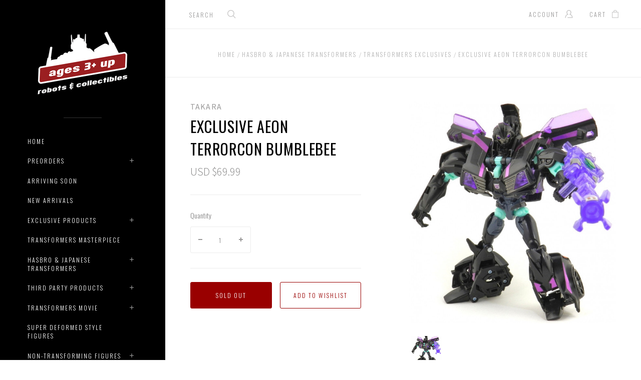

--- FILE ---
content_type: text/html; charset=UTF-8
request_url: https://www.agesthreeandup.com/exclusive-aeon-terrorcon-bumblebee/
body_size: 29695
content:

<!doctype html>
<html class="no-js" lang="en">
<head>
  <meta http-equiv="X-UA-Compatible" content="ie=edge" />

  <title>Exclusive Aeon Terrorcon Bumblebee - Ages Three And Up</title>

  <meta property="product:price:amount" content="69.99" /><meta property="product:price:currency" content="USD" /><meta property="og:url" content="https://agesthreeandup.com/exclusive-aeon-terrorcon-bumblebee/" /><meta property="og:site_name" content="Ages Three And Up" /><meta name="keywords" content="Transformers, Collectibles"><link rel='canonical' href='https://agesthreeandup.com/exclusive-aeon-terrorcon-bumblebee/' /><meta name='platform' content='bigcommerce.stencil' /><meta property="og:type" content="product" />
<meta property="og:title" content="Exclusive Aeon Terrorcon Bumblebee" />
<meta property="og:image" content="https://cdn11.bigcommerce.com/s-28256/products/823/images/25996/reduced-image_5082_0_1600303163__13263.1677654586.330.330.jpg?c=2" />
<meta property="fb:admins" content="429753780095" />
<meta property="og:availability" content="oos" />
<meta property="pinterest:richpins" content="enabled" />
  
   
  <link href="https://cdn11.bigcommerce.com/s-28256/product_images/favIcon_16x16.ico" rel="shortcut icon">
  <meta name="viewport" content="width=device-width, initial-scale=1, maximum-scale=1">

  <script>
    window.lazySizesConfig = window.lazySizesConfig || {};
    window.lazySizesConfig.loadMode = 1;
  </script>
  <script async src="https://cdn11.bigcommerce.com/s-28256/stencil/88314d00-caf4-0139-b825-0a86c4aa6ea7/e/506b8f50-e624-013b-935c-6285b4ac83a2/dist/theme-bundle.head_async.js"></script>

  <link data-stencil-stylesheet href="https://cdn11.bigcommerce.com/s-28256/stencil/88314d00-caf4-0139-b825-0a86c4aa6ea7/e/506b8f50-e624-013b-935c-6285b4ac83a2/css/theme-e45963c0-caf6-0139-a002-32e6843aa0d3.css" rel="stylesheet">
  <link href="https://fonts.googleapis.com/css?family=Montserrat:400%7CKarla:400%7CSource+Sans+Pro:300,400,400italic,700%7COswald:300,400,700&display=swap" rel="stylesheet">

  <!-- Start Tracking Code for analytics_googleanalytics -->

<!-- Criteo Sales Page Tag -->
<script type="text/javascript" src="//static.criteo.net/js/ld/ld.js" async="true"></script>
<script type="text/javascript">

(function(i,s,o,g,r,a,m){i['GoogleAnalyticsObject']=r;i[r]=i[r]||function(){
(i[r].q=i[r].q||[]).push(arguments)},i[r].l=1*new Date();a=s.createElement(o),
m=s.getElementsByTagName(o)[0];a.async=1;a.src=g;m.parentNode.insertBefore(a,m)
})(window,document,'script','//www.google-analytics.com/analytics.js','ga');

ga('create', 'UA-20782226-1', 'agesthreeandup.com');
ga('send', 'pageview');
ga('require', 'ecommerce', 'ecommerce.js');

function trackEcommerce() {
    this._addTrans = addTrans;
    this._addItem = addItems;
    this._trackTrans = trackTrans;
}

function addTrans(orderID, store, total, tax, shipping, city, state, country) {
    ga('ecommerce:addTransaction', {
        'id': orderID,
        'affiliation': store,
        'revenue': total,
        'tax': tax,
        'shipping': shipping,
        'city': city,
        'state': state,
        'country': country
    });

    this.crto_transId = orderID;
}

function addItems(orderID, sku, product, variation, price, qty) {
    ga('ecommerce:addItem', {
        'id': orderID,
        'sku': sku,
        'name': product,
        'category': variation,
        'price': price,
        'quantity': qty
    });

    this.crto_items = this.crto_items || [];
    this.crto_items.push({
          id: sku,
          price: price,
          quantity: qty
    });
}

function trackTrans() {
    ga('ecommerce:send');

    var crto_account = 47036;
    var crto_deviceType = /iPad/.test(navigator.userAgent) ? "t" : /Mobile|iP(hone|od)|Android|BlackBerry|IEMobile|Silk/.test(navigator.userAgent) ? "m" : "d";
    var crto_email = "%%GLOBAL_CurrentCustomerEmail%%" || "%%GLOBAL_CustomerEmail%%";
    crto_email = unescape(encodeURIComponent(crto_email)).trim().toLowerCase() || "";

    window.criteo_q = window.criteo_q || [];
    window.criteo_q.push(
      { event: "setAccount", account: crto_account },
      { event: "setSiteType", type: crto_deviceType },
      { event: "setEmail", email: crto_email },
      { event: "trackTransaction", ecpplugin: "bigcommerce", id: this.crto_transId, item: this.crto_items });

}
var pageTracker = new trackEcommerce();

</script>
<!-- END Criteo Sales Page Tag -->

<script src="https://conduit.mailchimpapp.com/js/stores/store_mf2cax7z8ikuzpg1rdua/conduit.js"></script>

<!-- End Tracking Code for analytics_googleanalytics -->


<script type="text/javascript" src="https://checkout-sdk.bigcommerce.com/v1/loader.js" defer ></script>
<script src="https://www.google.com/recaptcha/api.js" async defer></script>
<script type="text/javascript">
var BCData = {"product_attributes":{"sku":null,"upc":null,"mpn":"TFP01","gtin":null,"weight":null,"base":true,"image":null,"price":{"without_tax":{"formatted":"USD $69.99","value":69.99,"currency":"USD"},"tax_label":"Tax"},"out_of_stock_behavior":"hide_option","out_of_stock_message":"Sold Out","available_modifier_values":[],"in_stock_attributes":[],"stock":null,"instock":false,"stock_message":null,"purchasable":false,"purchasing_message":"The selected product combination is currently unavailable.","call_for_price_message":null}};
</script>
<script src="https://ajax.googleapis.com/ajax/libs/jquery/3.6.0/jquery.min.js"></script>
<script nonce="">
(function () {
    var xmlHttp = new XMLHttpRequest();

    xmlHttp.open('POST', 'https://bes.gcp.data.bigcommerce.com/nobot');
    xmlHttp.setRequestHeader('Content-Type', 'application/json');
    xmlHttp.send('{"store_id":"255488","timezone_offset":"-7.0","timestamp":"2026-01-19T09:13:37.02653000Z","visit_id":"a136b701-6d00-4aba-bf1f-45b5e4e5650a","channel_id":1}');
})();
</script>

  
  
  










































  <!-- snippet location html_head -->

  <script>
    function browserSupportsAllFeatures() {
        return window.Promise
            && window.fetch
            && window.URL
            && window.URLSearchParams
            && window.WeakMap
            // object-fit support
            && ('objectFit' in document.documentElement.style);
    }

    function loadScript(src) {
        var js = document.createElement('script');
        js.src = src;
        js.onerror = function () {
            console.error('Failed to load polyfill script ' + src);
        };
        document.head.appendChild(js);
    }

    if (!browserSupportsAllFeatures()) {
        loadScript('https://cdn11.bigcommerce.com/s-28256/stencil/88314d00-caf4-0139-b825-0a86c4aa6ea7/e/506b8f50-e624-013b-935c-6285b4ac83a2/dist/theme-bundle.polyfills.js');
    }
</script>

  
<script type="application/ld+json">
  {
    "@context": "http://schema.org",
    "@type": "WebSite",
    "name": "Ages Three And Up",
    "url": "https://agesthreeandup.com/"
  }
</script>
</head>

<body
  class="page-product aspect-ratio-1-1
grid-overlay-bold
grid-border-border
carousel-caption-style-bold
carousel-pagination-style-light

"
  data-currency-code="USD"
>
  <div class="icon-sprite"><svg xmlns="http://www.w3.org/2000/svg" xmlns:xlink="http://www.w3.org/1999/xlink">
  <symbol id="icon-star" viewBox="0 0 16 16">
    <title>icon-star</title>
    <path d="m16.45441,5.85773c-0.06846,-0.31548 -0.35928,-0.51883 -0.68765,-0.51883l-5.31294,0l0.23621,0.16813l-1.73887,-5.01704c-0.11071,-0.31929 -0.35606,-0.48999 -0.69718,-0.48999c-0.34197,0 -0.59528,0.1714 -0.7057,0.48998l-1.73909,5.01704l0.23622,-0.16812l-5.31273,0c-0.33944,0 -0.58192,0.16979 -0.69619,0.48717c-0.0915,0.34859 -0.01042,0.62664 0.23779,0.82069l4.2608,3.33032l-0.08528,-0.26952l-1.54782,5.10405c-0.09709,0.32042 0.00153,0.61546 0.26329,0.81165c0.30297,0.18097 0.60663,0.18643 0.86672,0.005l4.36497,-3.04329l-0.28616,-0.00013l4.35629,3.04332c0.13023,0.09096 0.27543,0.13203 0.43015,0.13203c0.40762,0 0.72822,-0.3206 0.72822,-0.72822c0,-0.08034 -0.01346,-0.16704 -0.04546,-0.27252l-1.53034,-5.05182l-0.08531,0.26945l4.2606,-3.3303c0.25833,-0.2019 0.3336,-0.49394 0.22138,-0.81787l0.00808,0.02882zm-5.65009,3.16886c-0.22767,0.17783 -0.33369,0.50673 -0.25054,0.78218l1.23467,4.09539l0.38176,-0.27764l-3.51301,-2.43471c-0.2604,-0.18044 -0.5573,-0.17874 -0.81518,0.00001l-3.5128,2.43471l0.38177,0.27763l1.23469,-4.09547c0.08312,-0.2755 -0.02297,-0.60444 -0.25089,-0.78221l-3.41694,-2.66942l-0.1539,0.44701l4.278,0c0.32692,0 0.5696,-0.17381 0.6796,-0.48938l1.40851,-4.04339l-0.47232,-0.00045l1.39997,4.04335c0.1098,0.31752 0.3542,0.48987 0.68829,0.48987l4.26949,0l-0.1539,-0.44701l-3.41728,2.66954l0.00001,-0.00001z"/>
  </symbol>

  <symbol id="icon-account" viewBox="0 0 16 16">
    <title>account icon</title>
    <path d="m14.90002,16l-8.97007,0c-0.42319,0 -0.76649,-0.34331 -0.76649,-0.76668c0,-0.42319 0.34331,-0.7665 0.76649,-0.7665l8.15489,0c-0.30851,-2.423 -2.05843,-4.47529 -4.46593,-5.13234c-0.30742,-0.08367 -0.53083,-0.34945 -0.56149,-0.66625c-0.03048,-0.31735 0.13848,-0.62027 0.42445,-0.76109c1.16643,-0.57501 1.89109,-1.72701 1.89109,-3.00685c0,-1.85684 -1.51352,-3.36711 -3.37306,-3.36711c-1.85972,0 -3.37324,1.51027 -3.37324,3.36711c0,1.27984 0.72485,2.43184 1.89127,3.00685c0.28579,0.14064 0.45457,0.44374 0.42427,0.76109c-0.03029,0.31698 -0.25404,0.58258 -0.56149,0.66625c-2.65795,0.7252 -4.51424,3.1511 -4.51424,5.89884c0,0.42337 -0.34331,0.76668 -0.76649,0.76668c-0.42337,0 -0.76667,-0.34331 -0.76667,-0.76668c0,-2.92842 1.68517,-5.56437 4.23854,-6.84115c-0.93491,-0.90425 -1.47836,-2.14911 -1.47836,-3.4917c0,-2.70231 2.20123,-4.90047 4.90642,-4.90047c2.70537,0 4.90642,2.19816 4.90642,4.90047c0,1.34259 -0.54363,2.58745 -1.47836,3.4917c2.55356,1.27678 4.23872,3.91273 4.23872,6.84115c0,0.42337 -0.34349,0.76668 -0.76667,0.76668l0,0z"/>
  </symbol>

  <symbol id="icon-cart" viewBox="0 0 13 16">
    <title>bag icon</title>
    <g fill-rule="evenodd">
      <path d="M3.12272,3.6765957 L0.67885,3.6765957 C0.30548,3.6765957 0,3.9829787 0,4.3574468 L0,15.3191489 C0,15.693617 0.30548,16 0.67885,16 L12.28721,16 C12.66057,16 12.96606,15.693617 13,15.3531915 L13,4.3574468 C13,3.9829787 12.69452,3.6765957 12.32115,3.6765957 L9.84334,3.6765957 L9.84334,2.7234043 C9.84334,1.2255319 8.34987,0 6.48303,0 C4.61619,0 3.12272,1.2255319 3.12272,2.7234043 L3.12272,3.6765957 L3.12272,3.6765957 Z M4.48042,3.6765957 L8.48564,3.6765957 L8.48564,2.7234043 C8.48564,1.9744681 7.56919,1.3276596 6.48303,1.3276596 C5.39687,1.3276596 4.48042,1.9744681 4.48042,2.7234043 L4.48042,3.6765957 L4.48042,3.6765957 Z M1.32376,14.6723404 L11.6423,14.6723404 L11.6423,5.0042553 L1.32376,5.0042553 L1.32376,14.6723404 L1.32376,14.6723404 L1.32376,14.6723404 Z"/>
    </g>
  </symbol>

  <symbol id="icon-arrow-down" viewBox="-8 -4.5 16 9">
    <title>arrow down</title>
    <path d="M7.85346,-3.61076819 C7.94961,-3.71251371 7.99726,-3.84585993 7.99726,-3.97907893 C7.99726,-4.11226613 7.94961,-4.24581375 7.85346,-4.34735786 C7.66149,-4.55088071 7.35055,-4.55088071 7.15874,-4.34735786 L-0.00132,3.24245745 L-7.16155,-4.34735786 C-7.35302,-4.55088071 -7.66396,-4.55088071 -7.85627,-4.34735786 C-8.04791,-4.14386682 -8.04791,-3.81424864 -7.85627,-3.61076819 L-0.34843,4.34735786 C-0.15679,4.55088071 0.15398,4.55088071 0.34644,4.34735786 L7.85346,-3.61076819 L7.85346,-3.61076819 L7.85346,-3.61076819 Z"></path>
  </symbol>

  <symbol id="icon-arrow-left" viewBox="0 0 9 16">
    <title>arrow left</title>
    <path d="M8.47906485,16 C8.61225043,16 8.74579636,15.95234 8.84737607,15.85617 C9.05087464,15.6641701 9.05087464,15.3531701 8.84737607,15.1613401 L1.25754699,8.00004125 L8.84737607,0.838582369 C9.05087464,0.647082399 9.05087464,0.336082447 8.84737607,0.143752478 C8.6438775,-0.0479174925 8.3142522,-0.0479174925 8.11075363,0.143752478 L0.15262393,7.6528813 C-0.0508746435,7.84454127 -0.0508746435,8.15537123 0.15262393,8.3478712 L8.11075363,15.85617 C8.21250291,15.95234 8.34586867,16 8.47906485,16 Z"></path>
  </symbol>

  <symbol id="icon-arrow-right" viewBox="0 0 9 16">
    <title>arrow left</title>
    <path d="m0.839,0.14383c-0.096,-0.09617 -0.22183,-0.14383 -0.3475,-0.14383c-0.12566,0 -0.25166,0.04766 -0.3475,0.14383c-0.192,0.192 -0.192,0.503 0,0.69483l7.16097,7.1613l-7.16097,7.16146c-0.192,0.1915 -0.192,0.5025 0,0.69483c0.192,0.19167 0.503,0.19167 0.695,0l7.50846,-7.50913c0.192,-0.19166 0.192,-0.50249 0,-0.69499l-7.50846,-7.5083l0,0z"/>
  </symbol>

  <symbol id="icon-search" viewBox="0 0 18 18">
    <title>search icon</title>
    <path id="icon-search" d="m16.27354,15.20135l-4.13094,-4.06493l0.0086,0.3475c1.15868,-1.25887 1.81248,-2.88435 1.81248,-4.60937c-0.00053,-3.79791 -3.12708,-6.87455 -6.98209,-6.87455c-3.85509,0 -6.98158,3.07674 -6.98158,6.87455c0,3.79781 3.12649,6.87455 6.98158,6.87455c1.62064,0 3.15715,-0.54756 4.39296,-1.53396l-0.3313,-0.0172l4.14696,4.08096c0.29929,0.29483 0.78359,0.29483 1.08298,-0.0001c0.30186,-0.29664 0.30208,-0.78023 0.00047,-1.07735l-0.00011,-0.0001zm-9.29195,-2.97147c-3.00854,0 -5.44583,-2.39856 -5.44583,-5.35533c0,-2.95677 2.43729,-5.35532 5.44583,-5.35532c3.00856,0 5.44582,2.39854 5.44582,5.35532c0,2.95678 -2.43726,5.35533 -5.44582,5.35533l0,0z"/>
  </symbol>

  <symbol id="icon-menu-link" viewBox="0 0 19 16">
    <title>menu icon</title>
    <g>
      <path d="m1.3271,12.71808c-0.70041,0 -1.3271,0.58982 -1.3271,1.29024c0,0.70042 0.62669,1.3271 1.3271,1.3271c0.70042,0 1.29024,-0.62668 1.29024,-1.3271c0,-0.70042 -0.58982,-1.29024 -1.29024,-1.29024l0,0z"/>
      <path d="m1.3271,6.37747c-0.70041,0 -1.3271,0.58983 -1.3271,1.29024c0,0.70042 0.62669,1.29024 1.3271,1.29024c0.70042,0 1.29024,-0.58982 1.29024,-1.29024c0,-0.70041 -0.58982,-1.29024 -1.29024,-1.29024l0,0z"/>
      <path d="m6.0457,2.50675l11.16979,0c0.66355,0 1.21651,-0.51609 1.21651,-1.17965c0,-0.66355 -0.55296,-1.21651 -1.21651,-1.21651l-11.16979,0c-0.66356,0 -1.21652,0.55296 -1.21652,1.21651c0,0.66356 0.55296,1.17965 1.21652,1.17965l0,0z"/>
      <path d="m1.3271,0c-0.70041,0 -1.3271,0.62669 -1.3271,1.3271c0,0.70042 0.62669,1.29024 1.3271,1.29024c0.70042,0 1.29024,-0.58982 1.29024,-1.29024c0,-0.70041 -0.58982,-1.3271 -1.29024,-1.3271l0,0z"/>
      <path d="m17.21549,6.4512l-11.16979,0c-0.66356,0 -1.21652,0.55296 -1.21652,1.21651c0,0.66355 0.55296,1.21651 1.21652,1.21651l11.16979,0c0.66355,0 1.21651,-0.55296 1.21651,-1.21651c0,-0.66355 -0.55296,-1.21651 -1.21651,-1.21651l0,0z"/>
      <path d="m17.21549,12.79181l-11.16979,0c-0.66356,0 -1.21652,0.55296 -1.21652,1.21651c0,0.66355 0.55296,1.21651 1.21652,1.21651l11.16979,0c0.66355,0 1.21651,-0.55296 1.21651,-1.21651c0,-0.66355 -0.55296,-1.21651 -1.21651,-1.21651l0,0z"/>
    </g>
  </symbol>

  <symbol id="icon-close" viewBox="0 0 14 14">
    <path id="close" d="m13.33252,12.05434c0.44586,0.44445 0.44586,1.16509 0,1.61129c-0.44339,0.44584 -1.16647,0.44584 -1.61023,0l-4.8887,-4.89043l-4.88904,4.89043c-0.44342,0.44584 -1.16647,0.44584 -1.60989,0c-0.4462,-0.44585 -0.4462,-1.16649 0,-1.61129l5.05383,-5.05524l-5.05383,-5.05524c-0.4462,-0.44341 -0.4462,-1.16266 0,-1.61129c0.44342,-0.44342 1.16647,-0.44342 1.60989,0l4.88766,4.89043l4.89041,-4.89043c0.44342,-0.44342 1.1665,-0.44342 1.61026,0c0.44583,0.44585 0.44583,1.16788 0,1.61129l-5.0542,5.05524l5.05383,5.05524l0,0z"/>
  </symbol>

  <symbol id="icon-play" viewBox="0 0 16 26">
    <title>video icon</title>
    <path d="m15.51145,13.24587c0.6514,-0.51458 0.6514,-1.35613 0,-1.87046l-14.36307,-11.37541c-0.65115,-0.51458 -1.14838,-0.25604 -1.14838,0.57394l0,23.4734c0,0.82998 0.49723,1.08802 1.14838,0.57369l14.36307,-11.37516l0,0z"/>
  </symbol>

  <symbol id="icon-wishlist" viewBox="0 0 17 14">
    <title>wishlist icon</title>
    <path d="m16.49218,4.46976c-0.06366,-1.18998 -0.56757,-2.3076 -1.41852,-3.14636c-0.86514,-0.8528 -1.99715,-1.3234 -3.18579,-1.3234c-1.44344,0 -2.41537,0.68114 -3.69475,2.07701c-0.0374,0.04077 -0.0374,0.04077 -0.07598,0.0827c-0.00419,0.00454 -0.00419,0.00454 -0.00838,0.00909c-0.01423,0.01541 -0.01423,0.01541 -0.02836,0.03068l0.18336,0.16993l0.18755,-0.16528c-0.0304,-0.03455 -0.0304,-0.03455 -0.05988,-0.06813c-1.23695,-1.40906 -2.25398,-2.136 -3.77901,-2.136c-1.18861,0 -2.32056,0.47059 -3.18573,1.3234c-0.85099,0.83874 -1.35492,1.95636 -1.41856,3.14636c-0.0629,1.17622 0.2374,2.2014 0.96483,3.30511c0.56779,0.86173 2.00154,2.25598 3.51316,3.50664c1.73082,1.43213 3.05141,2.30637 3.7709,2.30637c0.72935,0 2.04937,-0.87314 3.7702,-2.30189c1.49959,-1.24504 2.92763,-2.64072 3.50045,-3.5117c0.6881,-1.04627 1.03265,-2.03184 0.96451,-3.30454l0,0.00001zm-2.18658,2.50083c-0.44233,0.67275 -1.72263,1.94903 -3.173,3.15708c-1.45287,1.21019 -2.63565,1.97422 -2.8977,1.99831c-0.21444,-0.02714 -1.40186,-0.7967 -2.86292,-2.01004c-1.45863,-1.21134 -2.74111,-2.4835 -3.17768,-3.14595c-0.55001,-0.8345 -0.77082,-1.57579 -0.7256,-2.42219c0.091,-1.70065 1.50531,-3.08517 3.14368,-3.08517c0.72963,0 1.39785,0.35188 2.05971,0.97924c0.20275,0.19218 0.35094,0.35241 0.62019,0.65902c0.44673,0.50888 0.60527,0.63423 0.95795,0.63423c0.16594,0 0.3149,-0.04645 0.45945,-0.13857c0.15577,-0.09928 0.26046,-0.20261 0.56175,-0.53129c1.01321,-1.10549 1.69726,-1.60263 2.61645,-1.60263c1.6384,0 3.05268,1.38449 3.14374,3.08519c0.0458,0.85664 -0.16799,1.57421 -0.726,2.42276l-0.00001,0.00001z"/>
  </symbol>

  <symbol id="icon-visa" viewBox="0 0 1582 1024">
    <title>Visa</title>
    <path d="M449.88 329.060l135.69-0.001-201.66 495.090-135.54 0.080-104.28-394.52c74.18 30.47 140.14 96.7 167.010 168.79l13.44 68.731zM557.311 824.669l80.109-496.020h128.040l-80.1 496.020h-128.050zM1023.73 527.82c73.91 35.38 108 78.2 107.58 134.75-1.040 102.93-88.49 169.43-223.030 169.43-57.481-0.63-112.82-12.62-142.7-26.44l17.92-111.020 16.481 7.88c42.12 18.53 69.34 26.040 120.62 26.040 36.83 0 76.32-15.22 76.66-48.45 0.21-21.731-16.54-37.27-66.45-61.57-48.56-23.68-112.949-63.449-112.169-134.739 0.76-96.39 89.899-163.71 216.489-163.71 49.59 0 89.439 10.86 114.76 20.83l-17.33 107.52-11.49-5.68c-23.68-10.060-53.979-19.739-95.85-19.039-50.17 0-73.36 22.060-73.37 42.659-0.33 23.3 27.13 38.53 71.88 61.54zM1478.36 329.12l103.651 495.679h-118.86s-11.78-57.030-15.601-74.3c-18.67 0-149.33-0.27-164.010-0.27-4.98 13.44-26.921 74.58-26.921 74.58h-134.55l190.22-454.56c13.41-32.34 36.42-41.13 67.11-41.13h98.96zM1320.42 648.759c24.99 0 86.349 0.001 106.289 0.001-5.080-24.79-29.67-143.17-29.67-143.17l-8.63-42.78c-6.47 18.58-17.729 48.64-16.989 47.319 0 0-40.38 110.11-51 138.63zM311.129 598.46c-52.75-146.33-169.080-223.721-311.15-259.48l1.7-10.29h206.49c27.85 1.1 50.34 10.42 58.080 41.86z"></path>
  </symbol>

  <symbol id="icon-mastercard" viewBox="0 0 1730 1024">
    <title>Mastercard</title>
    <path d="M1547.71 486.17c19.19 0 28.799 13.969 28.799 41.039 0 40.99-17.46 70.681-42.77 70.681-19.2 0-28.8-13.96-28.8-41.91 0-41 18.33-69.81 42.771-69.81zM1224.84 584.789c0-20.95 15.71-32.281 47.12-32.281 3.49 0 6.11 0.88 12.23 0.88-0.87 31.41-17.45 52.351-39.26 52.351-12.23 0-20.091-7.85-20.091-20.949zM840.889 507.148c0 2.63-0.010 6.14-0.010 10.479h-61.080c5.24-24.43 17.45-37.529 34.9-37.529 16.59 0 26.189 9.6 26.189 27.050zM1217.91 0.057c282.81 0 512.090 229.291 512.090 512.071 0 282.75-229.28 511.98-512.090 511.98-122.7 0-234.36-43-322.57-115 67.26-65 118.609-146.15 146.169-238.080h-42.55c-26.65 81.71-73.49 153.83-134.38 212.070-60.53-58.11-106.931-130.49-133.501-211.83h-42.57c27.44 91.38 77.91 172.83 144.68 237.83-87.981 71-199.12 115-321.16 115-282.79 0-512.050-229.23-512.050-511.98 0-282.78 229.26-512.030 512.050-512.030 122.040 0 233.18 44.050 321.16 115.29-66.769 64.74-117.239 146.17-144.68 237.56h42.57c26.57-81.34 72.971-153.72 133.501-211.43 60.89 57.86 107.729 129.931 134.38 211.65h42.55c-27.56-91.91-78.909-173.23-146.169-238.171 88.21-71.981 199.87-114.931 322.57-114.931zM230.929 646.818h54.109l42.76-257.41h-85.519l-52.37 159.68-2.62-159.68h-78.53l-42.76 257.41h50.61l33.17-196.32 4.35 196.32h37.53l70.69-198.060zM463.048 623.258l1.729-13.071 12.231-74.18c3.5-23.56 4.36-31.42 4.36-41.89 0-40.14-25.3-61.080-72.43-61.080-20.070 0-38.4 2.62-65.44 10.47l-7.86 47.14 5.23-0.89 7.86-2.6c12.231-3.5 29.681-5.25 45.391-5.25 25.29 0 34.9 5.25 34.9 19.2 0 3.49 0 6.11-1.75 13.091-8.73-0.86-16.591-1.74-22.701-1.74-61.080 0-95.981 29.66-95.981 81.15 0 34.040 20.060 56.72 49.73 56.72 25.32 0 43.641-7.87 57.61-25.32l-0.87 21.82h45.37l0.87-5.24 0.88-7.86zM575.607 522.047c-23.56-10.47-26.221-13.080-26.221-22.68 0-11.35 9.6-16.6 27.050-16.6 10.481 0 25.32 0.89 39.28 2.63l7.86-47.99c-13.96-2.62-35.769-4.37-48-4.37-61.090 0-82.89 32.28-82.029 70.67 0 26.19 12.22 44.52 41.029 58.481 22.69 10.47 26.181 13.96 26.181 22.69 0 13.1-9.6 19.199-31.42 19.199-16.58 0-31.42-2.61-48.87-7.851l-7.86 47.99 2.62 0.88 9.59 1.74c3.5 0.86 7.88 1.75 14.86 1.75 12.22 1.74 22.689 1.74 29.68 1.74 57.59 0 84.64-21.82 84.64-69.801 0-28.8-11.34-45.39-38.39-58.48zM695.996 599.717c-13.090 0-18.329-4.367-18.329-14.837 0-2.64 0-5.25 0.88-8.74l14.83-87.24h27.93l6.99-51.481h-27.93l6.11-31.42h-54.1l-23.57 143.090-2.61 16.59-3.5 20.93c-0.88 6.1-1.76 13.1-1.76 18.35 0 30.519 15.72 46.239 43.649 46.239 12.22 0 24.439-1.75 39.269-6.98l6.99-46.24c-3.49 1.74-8.74 1.74-14.851 1.74zM823.417 603.22c-31.43 0-48.001-12.19-48.001-36.64 0-1.76 0-3.5 0.87-6.11h108.21c5.23-21.82 6.98-36.641 6.98-52.351 0-46.26-28.8-75.92-74.17-75.92-54.981 0-95.12 53.231-95.12 124.771 0 61.95 31.41 94.24 92.49 94.24 20.080 0 37.53-2.61 56.731-8.74l8.73-52.35c-19.19 9.6-36.641 13.1-56.721 13.1zM997.066 496.781h3.479c5.24-25.29 12.231-43.62 20.961-60.2l-1.75-0.87h-5.24c-18.33 0-28.811 8.72-45.381 34.050l5.24-32.29h-49.74l-34.040 209.4h54.981c20.070-128.27 25.311-150.090 51.49-150.090zM1155.89 644.24l9.603-58.479c-17.45 8.75-33.16 13.1-46.25 13.1-32.29 0-51.49-23.57-51.49-62.82 0-56.72 28.8-96.85 69.81-96.85 15.71 0 29.68 4.36 48.89 13.96l9.59-55.84c-5.23-1.74-6.98-2.61-13.961-5.23l-21.83-5.25c-6.98-1.74-15.711-2.61-25.311-2.61-72.42 0-123.040 64.57-123.040 156.17 0 68.95 36.66 111.71 96 111.71 14.83 0 27.91-2.63 47.99-7.86zM1328.67 610.212l11.352-74.171c4.36-23.56 4.36-31.42 4.36-41.89 0-40.14-24.43-61.080-71.56-61.080-20.070 0-38.4 2.62-65.45 10.47l-7.86 47.14 5.25-0.89 6.98-2.6c12.22-3.5 30.55-5.25 46.26-5.25 25.31 0 34.899 5.25 34.899 19.2 0 3.49-0.87 6.11-2.61 13.091-7.86-0.86-15.721-1.74-21.831-1.74-61.080 0-95.99 29.66-95.99 81.15 0 34.040 20.070 56.72 49.75 56.72 25.31 0 43.63-7.87 57.59-25.32l-0.88 21.82h45.38v-5.24l0.87-7.86 1.74-10.47zM1396.74 646.862c20.070-128.27 25.299-150.090 51.469-150.090h3.49c5.24-25.29 12.221-43.62 20.971-60.2l-1.76-0.87h-5.24c-18.32 0-28.79 8.72-45.37 34.050l5.24-32.29h-49.74l-33.17 209.4h54.11zM1562.53 646.862l51.47 0.010 41.9-257.41h-54.11l-12.21 73.31c-14.84-19.21-30.55-28.8-52.37-28.8-48 0-89.010 59.32-89.010 129.12 0 52.36 26.19 86.391 66.33 86.391 20.070 0 35.79-6.99 50.62-22.69zM361.787 584.921c0-20.95 15.739-32.281 46.289-32.281 4.36 0 6.98 0.88 12.211 0.88-0.88 31.41-16.58 52.351-39.29 52.351-12.22 0-19.21-7.85-19.21-20.949z"></path>
  </symbol>

  <symbol id="icon-american-express" viewBox="0 0 2224 1024">
    <title>American-express</title>
    <path d="M2211.25 551.010l12.771 290.999c-22.030 10-105.12 54-136.311 54h-153.22v-21c-17.46 14-49.56 21-78.93 21h-481.7v-78.91c0-11.010-1.84-11.010-11.030-11.010h-8.23v89.92h-158.75v-93.58c-26.61 12.85-55.98 12.85-82.601 12.85h-17.42v80.731h-193.61l-45.89-53-50.45 53h-311.050v-345h316.55l44.95 53.231 49.55-53.231h212.86c24.79 0 65.17 3.68 82.59 21.12v-21.12h189.94c19.26 0 55.979 3.68 80.739 21.12v-21.12h286.28v21.12c16.5-13.769 45.87-21.119 72.48-21.119h159.63v21.12c17.46-11.92 42.229-21.12 74.34-21.12h146.51zM1116.97 763.879c50.46 0 101.849-13.77 101.849-82.58 0-66.981-52.32-80.74-98.2-80.74h-188.090l-76.17 80.74-71.56-80.74h-237.65v245.44h233.99l75.231-80.28 72.5 80.28h113.78v-82.12h74.32zM1472.040 753.788c-5.5-7.36-15.6-16.519-30.26-21.109 16.5-5.5 42.17-26.61 42.17-65.141 0-28.45-10.080-44.060-29.34-55.070-19.27-10.090-42.22-11.92-72.51-11.92h-134.87v245.44h59.66v-89.46h63.29c21.12 0 33.040 1.84 42.22 11.019 10.1 11.94 10.1 33.030 10.1 49.55v28.9h58.74v-47.25c0-22.030-1.86-33.030-9.2-44.96zM1714.28 651.939v-51.36h-196.36v245.44h196.36v-50h-138.55v-49.57h135.8v-49.54h-135.8v-44.97h138.55zM1863.83 846.019c59.64 0 93.622-24.281 93.622-76.591 0-24.78-7.36-40.37-17.44-53.24-14.69-11.92-35.801-19.269-68.831-19.269h-32.12c-8.26 0-15.6-1.83-22.949-3.67-6.42-2.76-11.93-8.26-11.93-17.45 0-8.25 1.85-13.76 9.189-19.269 4.59-3.68 11.93-3.68 22.93-3.68h108.27v-52.29h-117.46c-63.3 0-84.41 38.53-84.41 73.4 0 78 68.82 74.32 122.95 76.15 11 0 17.42 1.85 21.13 5.529 3.67 2.74 7.35 10.090 7.35 17.42 0 6.44-3.68 11.94-7.35 15.61-5.53 3.67-11.95 5.51-22.95 5.51h-113.77v51.84h113.77zM2094.16 846.047c59.64 0 93.571-24.312 93.571-76.621 0-24.78-7.34-40.37-17.42-53.24-14.7-11.92-35.8-19.269-68.84-19.269h-32.11c-8.26 0-15.62-1.83-22.96-3.67-6.42-2.76-11.92-8.26-11.92-17.45 0-8.25 3.67-13.76 9.17-19.269 4.6-3.68 11.949-3.68 22.949-3.68h108.27v-52.29h-117.46c-61.47 0-84.41 38.53-84.41 73.4 0 78 68.82 74.32 122.96 76.15 11 0 17.42 1.85 21.13 5.56 3.68 2.74 7.34 10.090 7.34 17.42 0 6.44-3.66 11.94-7.34 15.61-3.67 3.67-11.93 5.51-22.93 5.51h-113.78v51.84h113.78zM1406.9 656.565c7.36 3.68 11.931 11.002 11.931 21.092 0 11.019-4.57 19.279-11.931 24.779-9.18 3.68-17.439 3.68-28.439 3.68l-71.57 1.84v-55.981h71.57c11 0 21.1 0 28.439 4.59zM1155.47 276.657c-9.18 5.5-17.419 5.501-29.369 5.501h-72.48v-54.14h72.481c10.1 0 22.029 0 29.369 3.64 7.35 4.6 11.010 11.96 11.010 22.96 0 10.090-3.66 19.269-11.010 22.039zM1625.25 218.849l40.37 97.26h-80.74zM984.804 825.359l-90.82-101.851 90.82-96.34v198.19zM1120.6 651.928c21.12 0 34.88 8.261 34.88 29.371 0 21.1-13.76 33.029-34.88 33.029h-77.981v-62.4h77.981zM184.724 316.099l41.3-97.26 40.37 97.26h-81.67zM604.964 651.919l147.721 0.010 65.14 71.58-66.981 72.49h-145.88v-49.57h130.27v-49.54h-130.27v-44.97zM610.465 428.039l-17.432 44.060h-103.68l-17.46-42.22v42.22h-199.090l-21.11-55.981h-50.46l-22.94 55.981h-178.31l76.45-180.76 71.57-163.34h153.25l21.1 40.38v-40.38h178.92l40.37 87.18 39.46-87.18h570.72c26.61 0 49.53 4.59 66.981 19.269v-19.269h156.88v19.269c25.71-14.68 59.66-19.269 98.19-19.269h226.63l21.12 40.38v-40.38h166.98l24.79 40.38v-40.38h163.3v344.1h-165.15l-32.1-52.31v52.31h-205.55l-22.93-55.981h-50.47l-22.95 55.981h-107.35c-42.19 0-73.4-10.1-94.521-21.1v21.1h-255.070v-78.92c0-11.010-1.84-12.85-9.16-12.85h-8.26v91.76h-492.72v-44.050zM1387.62 205.079c-26.61 26.6-31.212 59.64-32.132 96.34 0 44.060 11.020 72.51 30.289 93.609 21.1 21.11 57.79 27.53 86.24 27.53h68.82l22.92-54.14h122.96l22.95 54.14h119.28v-184.43l111.030 184.43h84.4v-245.9h-60.55v170.66l-103.67-170.66h-90.85v232.14l-99.080-232.14h-87.18l-84.42 193.6h-26.61c-15.6 0-32.1-3.68-40.369-11.94-11-12.85-15.61-32.119-15.61-58.739 0-25.7 4.61-44.96 15.61-55.95 11.92-10.12 24.77-13.78 45.88-13.78h55.98v-53.22h-55.98c-40.38 0-72.49 9.16-89.91 28.45zM1266.52 176.639v245.9h59.63v-245.9h-59.63zM995.852 176.639l-0.001 245.919h57.78v-89h63.33c21.11 0 34.88 1.82 44.040 10.090 10.12 12.84 8.271 33.96 8.271 47.72v31.19h60.55v-48.62c0-21.11-1.84-32.13-11-44.060-5.52-7.34-15.6-15.6-28.46-21.1 16.51-7.36 42.22-26.62 42.22-65.14 0-28.46-11.95-44.070-31.22-55.99-19.26-11.010-40.38-11.010-70.64-11.010h-134.87zM756.351 176.657v245.909h197.28v-50.45h-137.64v-49.56h135.8v-50.47h-135.8v-44.050h137.64v-51.38h-197.28zM515.961 422.567h50.459l86.25-192.68v192.68h59.65v-245.9h-96.35l-72.481 167-77.090-167h-94.51v232.14l-100.93-232.14h-87.17l-105.51 245.9h63.3l22.030-54.14h123.88l22.019 54.14h120.19v-192.68z"></path>
  </symbol>

  <symbol id="icon-discover" viewBox="0 0 3053 1024">
    <title>Discover</title>
    <path d="M1613.79 257.88c145.47 0 258.959 111.689 258.959 253.939 0 143.070-114.26 254.74-258.96 254.74-148.42 0-259.68-110.22-259.68-257.63 0-138.68 116.32-251.050 259.681-251.050zM139.589 267.049c153.96 0 261.36 100.251 261.36 244.471 0 71.92-32.89 141.49-88.359 187.66-46.75 38.84-100.040 56.35-173.73 56.35h-138.86v-488.48h139.59zM250.608 633.92c32.86-29.19 52.451-76.14 52.451-123.090 0-46.86-19.58-92.231-52.44-121.53-31.49-28.53-68.66-39.53-130.080-39.53h-25.519v323.070h25.519c61.42 0 100.060-11.75 130.069-38.92zM444.789 755.54v-488.48h94.88v488.48h-94.88zM771.939 454.44c108.1 39.62 140.132 74.806 140.132 152.456 0 94.47-69.32 160.489-167.891 160.489-72.35 0-124.939-28.67-168.659-93.030l61.26-59.39c21.93 42.481 58.399 65.16 103.669 65.16 42.41 0 73.84-29.269 73.84-68.869 0-20.52-9.53-38.039-28.52-50.489-9.52-5.97-28.46-14.72-65.72-27.84-89.1-32.33-119.739-66.71-119.739-134.16 0-79.769 65.75-139.859 151.83-139.859 53.34 0 102.26 18.28 143.14 54.261l-49.58 65.070c-24.9-27.75-48.27-39.46-76.751-39.46-40.95 0-70.83 23.42-70.83 54.2 0 26.28 16.79 40.261 73.82 61.461zM942.002 511.556c0-141.96 115.352-255.51 259.222-255.51 40.89 0 75.27 8.73 116.899 29.91v112.13c-39.47-38.82-73.85-54.94-119.050-54.94-89.17 0-159.24 74-159.24 167.71 0 98.93 67.95 168.529 163.59 168.529 43.090 0 76.689-15.35 114.709-53.46v112.12c-43.12 20.43-78.17 28.54-119.050 28.54-144.62 0-257.080-111.31-257.080-255.029zM2087.64 595.227l131.51-328.13h102.92l-210.32 500.96h-51.070l-206.72-500.96h103.69zM2365.25 755.577v-488.48h269.39v82.72h-174.49v108.41h167.81v82.72h-167.81v131.94h174.49v82.69h-269.39zM3010.58 411.267c0 74.76-39.351 123.84-111.001 138.53l153.41 205.77h-116.83l-131.36-196.32h-12.43v196.32h-95.019v-488.48h140.94c109.59 0 172.29 52.65 172.29 144.181zM2820.010 491.907c60.8 0 92.91-26.449 92.91-75.499 0-47.54-32.12-72.52-91.39-72.52h-29.15v148.020h27.63z"></path>
  </symbol>

  <symbol id="icon-paypal" viewBox="0 0 1828 1024">
    <title>Paypal</title>
    <path d="M1507.51 335.27c70.75-1.17 148.249 19.789 130.299 104.839l-43.81 200.4h-101.1l6.76-30.29c-55.030 54.769-193.21 58.269-170.72-67.561 15.72-73.41 92.1-96.72 205.54-96.72 7.86-32.63-14.609-40.76-52.789-39.6-38.21 1.17-84.24 13.979-98.86 20.97l9-73.39c29.21-5.84 67.39-18.649 115.68-18.649zM1514.25 540.328c2.22-9.31 3.39-17.51 5.62-26.819h-24.721c-19.080 0-50.53 4.67-61.79 24.48-14.6 23.3 5.65 43.12 28.101 41.96 25.84-1.17 47.18-12.84 52.79-39.62zM1724.27 255.998h103.729l-84.67 384.51h-102.68zM1252.54 257.189c54.040 0 119.319 40.76 100.199 130.479-16.9 79.231-79.95 125.841-156.48 125.841h-77.68l-28.14 127h-109.18l83.3-383.32h187.98zM1249.19 387.658c6.74-29.14-10.14-52.42-38.29-52.42h-54.040l-22.52 104.85h50.65c28.16 0 57.43-23.29 64.199-52.43zM523.077 335.248c69.89-1.17 147.55 19.789 129.8 104.839l-43.269 200.4h-100.96l6.65-30.29c-53.24 54.769-189.721 58.269-167.53-67.56 15.55-73.41 91-96.72 203.050-96.72 6.67-32.63-15.52-40.76-53.261-39.6-37.71 1.17-83.22 13.979-96.54 20.97l8.87-73.39c27.74-5.84 65.481-18.649 113.19-18.649zM530.837 540.307c1.13-9.31 3.339-17.51 5.549-26.819h-25.519c-17.75 0-48.8 4.67-59.899 24.48-14.44 23.3 4.43 43.12 26.62 41.96 25.51-1.17 47.72-12.84 53.25-39.62zM912.896 340.738l104.161-0.001-239.86 427.24h-112.9l73.8-125.6-41.25-301.64h100.98l16.269 178.52zM271.967 257.166c55.29 0 119.619 40.76 100.439 130.479-16.92 79.231-80.13 125.841-155.75 125.841h-78.981l-27.1 127h-110.59l83.5-383.32h188.48zM268.586 387.636c7.9-29.14-10.139-52.42-37.249-52.42h-54.17l-23.7 104.85h51.92c28.22 0 56.43-23.29 63.199-52.43z"></path>
  </symbol>

  <symbol id="icon-apple-pay" viewBox="0 0 68 32">
    <title>Apple Pay</title>
    <path d="M17.946 13.146c.032 3.738 3.392 4.992 3.424 5.005-.032.084-.544 1.774-1.773 3.52-1.062 1.505-2.176 3.01-3.904 3.035-1.715.032-2.266-.98-4.224-.98-1.953 0-2.56.948-4.18 1.012-1.683.064-2.963-1.632-4.032-3.136-2.19-3.065-3.866-8.67-1.613-12.447C2.765 7.278 4.762 6.08 6.93 6.055c1.646-.032 3.2 1.075 4.212 1.075 1.024 0 2.906-1.33 4.896-1.133.832.032 3.168.32 4.672 2.45-.128.065-2.79 1.582-2.752 4.71zM14.72 3.95c.896-1.044 1.504-2.497 1.344-3.95-1.293.05-2.848.832-3.776 1.875-.82.928-1.536 2.406-1.344 3.827 1.427.115 2.893-.704 3.776-1.747zM27.635 2.163c.666-.115 1.395-.21 2.19-.3a25.52 25.52 0 0 1 2.623-.13c1.376 0 2.56.16 3.546.48.992.32 1.805.788 2.445 1.39.543.53.972 1.165 1.28 1.9.306.73.46 1.575.46 2.53 0 1.15-.21 2.175-.64 3.04-.416.87-.992 1.6-1.728 2.188-.717.59-1.587 1.025-2.586 1.32-1.005.287-2.1.428-3.283.428-1.062 0-1.965-.077-2.688-.23v9.6h-1.613l-.006-22.214zm1.6 11.213c.397.11.832.192 1.306.23.48.045.993.064 1.537.064 2.048 0 3.648-.46 4.768-1.395 1.126-.934 1.69-2.304 1.69-4.11 0-.863-.14-1.625-.435-2.265s-.717-1.178-1.26-1.587a5.868 5.868 0 0 0-1.953-.934 9.19 9.19 0 0 0-2.496-.32c-.722 0-1.343.03-1.874.082-.525.064-.947.128-1.267.192l-.014 10.042zm23.72 7.206c0 .64.012 1.293.03 1.94.02.64.084 1.26.193 1.855H51.68l-.237-2.266h-.077c-.205.32-.467.628-.787.935-.32.32-.686.595-1.108.85s-.896.468-1.434.622a6.384 6.384 0 0 1-1.76.23c-.8 0-1.504-.128-2.112-.384-.595-.256-1.088-.59-1.472-.998a3.89 3.89 0 0 1-.877-1.42 4.706 4.706 0 0 1-.294-1.6c0-1.895.82-3.348 2.445-4.372 1.632-1.024 4.083-1.517 7.36-1.472v-.42c0-.43-.032-.91-.115-1.46a4.382 4.382 0 0 0-.53-1.55c-.257-.485-.673-.895-1.217-1.234-.55-.333-1.293-.5-2.227-.5a7.16 7.16 0 0 0-2.1.308 6.93 6.93 0 0 0-1.9.896l-.513-1.178a7.953 7.953 0 0 1 2.26-1.05c.767-.21 1.58-.32 2.43-.32 1.134 0 2.062.192 2.78.576.716.37 1.28.858 1.69 1.46s.69 1.28.83 2.02c.155.743.23 1.486.23 2.222l.007 6.31zm-1.6-4.768c-.878-.02-1.78.013-2.727.102-.94.09-1.818.288-2.61.59-.8.293-1.46.735-1.985 1.317-.525.576-.787 1.344-.787 2.304 0 1.133.333 1.965.992 2.496.66.538 1.408.806 2.22.806.654 0 1.25-.09 1.774-.27s.98-.416 1.363-.717c.384-.3.717-.64.98-1.024.255-.372.46-.77.594-1.166.114-.448.172-.768.172-.96l.013-3.482zm4.74-7.443l4.16 10.414c.238.576.45 1.17.654 1.792.204.602.383 1.165.55 1.677h.063l.557-1.645c.192-.62.43-1.248.678-1.894l3.89-10.342h1.71l-4.736 11.744c-.486 1.248-.934 2.38-1.357 3.392s-.845 1.92-1.28 2.733c-.435.814-.87 1.537-1.312 2.158a9.122 9.122 0 0 1-1.49 1.632c-.64.557-1.217.96-1.76 1.216-.532.256-.897.422-1.076.486l-.544-1.3c.41-.178.864-.41 1.363-.703.512-.29.992-.667 1.472-1.134.41-.397.858-.928 1.344-1.587.493-.654.934-1.447 1.318-2.388.147-.352.21-.59.21-.704 0-.147-.063-.384-.204-.704L54.4 8.372h1.695z"/>
  </symbol>

  <symbol version="1.1" id="icon-giftcard" xmlns="http://www.w3.org/2000/svg" xmlns:xlink="http://www.w3.org/1999/xlink" x="0px" y="0px"
     viewBox="0 0 100 81.9" style="enable-background:new 0 0 100 81.9;" xml:space="preserve">
     <title>giftcard</title>
    <path style="fill:currentColor" d="M77.4,0.3L5.8,21.1c-4.3,1.2-6.7,5.7-5.5,10l12.3,42.3c1.2,4.3,5.7,6.7,10,5.5l71.6-20.8
      c4.3-1.2,6.7-5.7,5.5-10L87.4,5.8C86.2,1.5,81.7-0.9,77.4,0.3z M84.1,6.8l2.6,8.8L48.1,26.8c-0.7-2.2-1.8-5.4-3.2-7.6
      c0,0-7.6,1.7-11,5.6l-2.2-7.6L78.4,3.6C80.8,2.9,83.4,4.3,84.1,6.8z M6.8,24.5l17.4-5.1l2.4,8.1c-5.1-0.3-11.4,3.9-11.4,3.9
      c0.4,1.5,1,3,1.6,4.5L6.2,39l-2.6-8.8C2.9,27.7,4.3,25.2,6.8,24.5z M15.9,72.5l-7.6-26l17.1-5c-0.8,2.5-2,5.5-3.6,9.1l5.2,9.4
      c0,0,2.5-7.1,4.7-14.7l7.3,25.3l-17.4,5.1C19.2,76.3,16.6,74.9,15.9,72.5z M93.3,54.8L46.5,68.4l-8.3-28.5C45.9,46,55,52.5,55,52.5
      L53,42c-3.4-2.3-6.2-4.3-8.4-6l44.3-12.9l7.6,26C97.1,51.5,95.7,54.1,93.3,54.8z"/>
    <ellipse style="fill:currentColor" cx="53.6" cy="79.3" rx="41.3" ry="2.6"/>
  </symbol>

  <symbol id="icon-email" viewBox="0 0 32 32">
    <title>Email</title>
    <path d="M28.014 10.534V7.767l-12.03 6.884-12.03-6.883v2.767l12.03 6.82 12.03-6.82zm0-5.534c.797 0 1.49.28 2.076.836.586.557.88 1.2.88 1.93v16.47c0 .728-.294 1.37-.88 1.928-.587.557-1.28.836-2.076.836H3.954c-.796 0-1.488-.28-2.075-.836-.587-.557-.88-1.2-.88-1.93V7.765c0-.728.293-1.37.88-1.928C2.465 5.28 3.157 5 3.954 5h24.06z"/>
  </symbol>

  <symbol id="icon-facebook" viewBox="0 0 9 18">
    <title>Facebook</title>
    <path d="M0,5.95237697 L1.86030579,5.95237697 L1.86030579,4.14395522 C1.86030579,3.34689615 1.88060824,2.11671819 2.45960398,1.35500042 C3.0701813,0.548918038 3.90784527,0 5.34856713,0 C7.69613167,0 8.68418414,0.335366363 8.68418414,0.335366363 L8.21948367,3.09198763 C8.21948367,3.09198763 7.44347899,2.86790876 6.72011028,2.86790876 C5.99674158,2.86790876 5.34856713,3.12732893 5.34856713,3.85069764 L5.34856713,5.95237697 L8.31573231,5.95237697 L8.10894812,8.64508313 L5.34856713,8.64508313 L5.34856713,18 L1.86030579,18 L1.86030579,8.64508313 L0,8.64508313 L0,5.95237697"></path>
  </symbol>

  <symbol id="icon-flickr" viewBox="0 0 32 32">
    <title>Flickr</title>
    <path d="M6.788 22.576c3.75 0 6.788-3.04 6.788-6.788 0-3.75-3.04-6.788-6.788-6.788C3.038 9 0 12.04 0 15.788c0 3.75 3.04 6.788 6.788 6.788zm18.424 0c3.75 0 6.788-3.04 6.788-6.788C32 12.038 28.96 9 25.212 9c-3.75 0-6.788 3.04-6.788 6.788 0 3.75 3.04 6.788 6.788 6.788z">
  </symbol>

  <symbol id="icon-google" viewBox="0 0 32 32">
    <title>Google Plus</title>
    <path d="M.027 15.46c.088-5.265 4.9-9.877 10.137-9.7 2.51-.12 4.867.98 6.79 2.522-.822.937-1.67 1.84-2.578 2.684-2.31-1.606-5.595-2.065-7.905-.21-3.303 2.3-3.454 7.726-.275 10.2 3.09 2.82 8.933 1.42 9.787-2.9-1.936-.028-3.877 0-5.813-.062-.006-1.162-.01-2.323-.006-3.485 3.237-.01 6.473-.016 9.715.01.193 2.732-.166 5.64-1.836 7.9-2.528 3.578-7.603 4.622-11.563 3.09C2.508 23.987-.307 19.765.028 15.46m26.165-3.884h2.887c.004.97.01 1.947.018 2.918.966.01 1.937.01 2.902.02v2.904c-.965.01-1.93.015-2.902.024-.01.976-.014 1.948-.02 2.92h-2.89c-.01-.972-.01-1.944-.02-2.915l-2.902-.03v-2.903c.965-.01 1.93-.015 2.9-.02.006-.976.016-1.947.026-2.918"/>
  </symbol>

  <symbol id="icon-instagram" viewBox="0 0 32 32">
    <title>Instagram</title>
    <path d="M25.523 13.537c.203.788.323 1.61.323 2.462 0 5.437-4.408 9.845-9.846 9.845S6.154 21.438 6.154 16c0-.852.12-1.675.324-2.463H3.692v13.54c0 .678.55 1.23 1.232 1.23h22.152c.68 0 1.232-.552 1.232-1.23v-13.54h-2.785zm1.553-9.845h-3.69c-.68 0-1.232.55-1.232 1.23v3.693c0 .68.55 1.23 1.23 1.23h3.692c.68 0 1.232-.55 1.232-1.23V4.922c0-.68-.55-1.23-1.232-1.23zM9.846 16c0 3.398 2.755 6.154 6.154 6.154 3.4 0 6.154-2.756 6.154-6.155 0-3.4-2.755-6.155-6.154-6.155-3.4 0-6.154 2.754-6.154 6.153zM3.692 32C1.652 32 0 30.346 0 28.306V3.692C0 1.652 1.653 0 3.692 0h24.616C30.348 0 32 1.653 32 3.692v24.614C32 30.346 30.347 32 28.308 32H3.692z">
  </symbol>

  <symbol id="icon-kickstarter" viewBox="0 0 32 32">
    <title>Kickstarter</title>
    <path d="M30.084 32H1.916C.858 32 0 31.142 0 30.083V1.916C0 .858.858 0 1.916 0h28.168C31.142 0 32 .858 32 1.916v28.167c0 1.06-.858 1.917-1.916 1.917zM14.64 13.216l3.21-4.646c.606-.875 1.39-1.313 2.348-1.313.783 0 1.46.278 2.033.834.57.557.858 1.22.858 1.996 0 .572-.15 1.078-.454 1.515l-2.89 4.205 3.534 4.482c.353.446.53.968.53 1.566 0 .79-.277 1.47-.833 2.038-.556.57-1.23.854-2.02.854-.867 0-1.528-.282-1.982-.846l-4.33-5.404v2.98c0 .85-.148 1.51-.443 1.982-.54.858-1.322 1.288-2.35 1.288-.933 0-1.657-.316-2.17-.947-.48-.58-.72-1.35-.72-2.31v-11.05c0-.91.244-1.66.732-2.247.514-.623 1.22-.935 2.12-.935.86 0 1.575.312 2.148.935.32.345.52.694.605 1.048.05.218.076.626.076 1.224v2.752z">
  </symbol>

  <symbol id="icon-linkedin" viewBox="0 0 32 32">
    <title>LinkedIn</title>
    <path d="M27.268 27.268h-4.745V19.84c0-1.77-.03-4.048-2.466-4.048-2.47 0-2.847 1.93-2.847 3.923v7.553h-4.74V11.996h4.55v2.088h.064c.633-1.2 2.182-2.466 4.49-2.466 4.806 0 5.694 3.162 5.694 7.274v8.376zM7.118 9.91c-1.524 0-2.754-1.233-2.754-2.753s1.23-2.752 2.754-2.752c1.518 0 2.75 1.233 2.75 2.752 0 1.52-1.232 2.753-2.75 2.753zM4.74 11.996h4.752v15.272h-4.75V11.996zM29.633 0H2.36C1.058 0 0 1.033 0 2.308V29.69C0 30.966 1.058 32 2.36 32h27.272C30.937 32 32 30.965 32 29.69V2.31C32 1.033 30.936 0 29.63 0z">
  </symbol>

  <symbol id="icon-medium" viewBox="0 0 32 32">
    <title>Medium</title>
    <path d="M12.322 28.866L7.392 9.6v15.458h1.57v3.808H0v-3.808h1.568V7.808H0V4h12.322l4.032 16.938L19.938 4H32v3.808h-1.568v17.25H32v3.808h-9.745v-3.808h1.568V9.6l-4.928 19.266h-6.573z">
  </symbol>

  <symbol id="icon-pinterest" viewBox="0 0 32 32">
    <title>Pinterest</title>
    <path d="M16 0C7.163 0 0 7.163 0 16c0 6.778 4.217 12.568 10.17 14.9-.14-1.267-.267-3.21.055-4.59.29-1.25 1.876-7.954 1.876-7.954s-.477-.958-.477-2.375c0-2.223 1.29-3.884 2.895-3.884 1.365 0 2.025 1.025 2.025 2.254 0 1.372-.874 3.424-1.325 5.326-.377 1.593.798 2.892 2.37 2.892 2.843 0 5.03-3 5.03-7.327 0-3.83-2.754-6.51-6.685-6.51-4.552 0-7.224 3.417-7.224 6.946 0 1.375.53 2.85 1.19 3.65.13.16.15.298.11.46-.12.506-.39 1.592-.444 1.815-.07.294-.232.356-.535.215-2-.93-3.247-3.852-3.247-6.2 0-5.046 3.667-9.68 10.572-9.68 5.55 0 9.864 3.954 9.864 9.24 0 5.514-3.478 9.952-8.304 9.952-1.62 0-3.145-.843-3.667-1.838 0 0-.803 3.054-.998 3.803-.36 1.39-1.335 3.132-1.988 4.194C12.76 31.75 14.352 32 16 32c8.837 0 16-7.163 16-16S24.837 0 16 0">
  </symbol>

  <symbol id="icon-print" viewBox="0 0 32 32">
    <title>Print</title>
    <path d="M25.616 2v6H6.386V2h19.23zm1.576 14c.45 0 .84-.147 1.166-.438.325-.292.488-.656.488-1.093 0-.44-.163-.816-.488-1.133-.326-.317-.715-.475-1.166-.474-.45 0-.827.16-1.126.475-.3.316-.45.694-.45 1.132-.002.437.148.802.45 1.093.3.29.674.436 1.125.437h.002zm-4.807 10.86v-7.727H9.613v7.73h12.772v-.002zM27.192 10c1.302 0 2.428.458 3.38 1.373.95.916 1.426 2 1.428 3.25v9.24h-6.386V30H6.386v-6.137H0v-9.24c0-1.252.476-2.334 1.428-3.248.952-.913 2.078-1.37 3.38-1.373h22.386-.002V10z"/>
  </symbol>

  <symbol id="icon-rdio" viewBox="0 0 32 32">
    <title>Rdio</title>
    <path d="M16.57 3.352v7.585s-5.025-1.2-7.933 2.53c-2.907 3.73.626 9.678 6.184 8.027 5.706-1.693 4.735-6.195 4.735-6.89V4.364s5.516 4.7 9.55 4.803c2.928.073 3.217.657 2.672 2.086-.61 1.6-2.482 3.35-4.505 3.35 0 0 1.296 8.534-5.467 12.705-6.76 4.17-15.66 2.337-19.2-2.72-3.54-5.057-3.707-13.336.97-17.508C8.25 2.91 12.592 2.53 16.57 3.352z">
  </symbol>

  <symbol id="icon-reddit" viewBox="0 0 32 32">
    <title>Reddit</title>
    <path d="M7.074 12.27c2.574-1.466 5.362-2.065 8.225-2.247.104-.842.13-1.623.307-2.367.7-2.926 2.797-4.137 5.892-3.333.995.258 1.65.387 2.59-.455 2.043-1.822 5.19-.604 5.818 2.055.44 1.873-1.186 3.983-3.145 4.078-2.31.116-3.65-.997-4.085-3.37-.025-.14-.154-.316-.28-.38-1.02-.492-2.104-.744-3.227-.572-.86.133-1.464.724-1.7 1.53-.257.874-.347 1.797-.527 2.793.83.117 1.5.22 2.178.305 1.87.235 3.64.816 5.306 1.682.42.218.7.194 1.092-.062 2.27-1.49 5.117-.566 6.24 1.894.628 1.372-.016 3.315-1.488 4.387-.206.15-.426.468-.416.7.163 3.548-1.73 5.91-4.506 7.702-2.225 1.434-4.714 2.116-7.358 2.376-4.234.416-8.18-.32-11.75-2.687-2.144-1.42-3.605-3.344-4.023-5.95-.005-.027-.024-.055-.02-.077.368-1.404-.615-2.125-1.382-3.07-1.886-2.316-.215-5.01 2.015-5.78 1.403-.483 2.725-.2 4.24.847zm8.72-.59c-3.47-.08-7.185 1.19-9.412 3.115-2.36 2.04-3.38 4.936-1.502 7.85.89 1.377 2.154 2.33 3.59 3.063 3.673 1.875 7.548 2.125 11.518 1.295 2.473-.518 4.69-1.573 6.47-3.44 1.894-1.984 2.265-4.624.755-6.9-.636-.958-1.514-1.83-2.452-2.5-2.585-1.84-5.565-2.48-8.966-2.482zm10.542-7.12c-1.094-.002-2.02.864-2.038 1.906-.02 1.037.982 2 2.06 1.98 1.07-.016 1.968-.91 1.966-1.962 0-1.067-.883-1.922-1.988-1.923zm3.087 12.134c1.04-.754 1.065-1.925.48-2.793-.6-.885-2.066-1.435-3.27-.67.916 1.14 1.838 2.282 2.79 3.465zM5.405 13.21c-1.212-.767-2.803-.095-3.273.712-.618 1.062-.4 2.126.523 2.75l2.75-3.463zM15.85 25.386c-1.87.07-3.598-.383-5.198-1.372-.54-.334-.74-.763-.425-1.278.318-.52.86-.423 1.3-.142 1.012.65 2.115.938 3.3 1.113 1.83.272 3.503-.157 5.152-.843.28-.117.545-.393.813-.387.362.007.867.11 1.046.362.253.357.147.832-.34 1.103-1.76.977-3.625 1.517-5.65 1.443zm-6.66-7.574c.026-.96.92-1.78 1.894-1.73.965.047 1.817.93 1.798 1.862-.02.984-.848 1.742-1.89 1.73-1.066-.012-1.827-.8-1.8-1.862zm13.657.118c-.01.99-.83 1.763-1.853 1.748-1.02-.015-1.864-.826-1.858-1.786.007-.91.922-1.794 1.87-1.81 1.057-.016 1.854.783 1.84 1.85z">
  </symbol>

  <symbol id="icon-rss" viewBox="0 0 32 32">
    <title>RSS</title>
    <path d="M-.465 2.01S28.7.574 31 31.32h-5.89S26.26 8.907-.466 6.895V2.01zm0 10.203s17.098-.577 20.402 19.107h-5.89S13.33 19.684-.465 17.094v-4.88zm3.2 12.817c2.063 0 3.737 1.67 3.737 3.737 0 2.06-1.674 3.735-3.736 3.735C.672 32.502-1 30.83-1 28.767c0-2.065 1.672-3.737 3.736-3.737z">
  </symbol>

  <symbol id="icon-spotify" viewBox="0 0 32 32">
    <title>Spotify</title>
    <path d="M29.958 14.363c-.33 0-.668-.08-.98-.254-7.25-3.99-16.49-5.065-26.018-3.024-.632.135-1.013.217-1.565.033C.327 10.763-.25 9.61.105 8.54c.262-.786.958-1.307 1.735-1.384l.265-.056c10.485-2.247 20.727-1.027 28.84 3.437.985.544 1.345 1.784.802 2.77-.37.673-1.07 1.056-1.79 1.056zm-2.978 6.902c-.284 0-.57-.07-.837-.218-12.005-6.66-22.027-2.77-22.127-2.73-.885.354-1.89-.075-2.244-.96-.355-.883.074-1.888.958-2.243.47-.19 11.662-4.534 25.087 2.916.834.462 1.134 1.513.672 2.345-.317.57-.905.89-1.51.89zm-2.353 6.273c-.323 0-.646-.1-.926-.303-7.72-5.648-19.13-2.31-19.245-2.274-.83.25-1.704-.22-1.954-1.046-.25-.83.22-1.704 1.046-1.955.528-.16 13.01-3.84 22.008 2.744.7.51.853 1.492.34 2.19-.307.423-.783.645-1.266.645z">
  </symbol>

  <symbol id="icon-stumbleupon" viewBox="0 0 32 32">
    <title>StumbleUpon</title>
    <path d="M32 16c0 8.837-7.163 16-16 16S0 24.837 0 16 7.163 0 16 0s16 7.163 16 16zM15.997 9c-2.22 0-4.022 1.794-4.022 4.008v5.696c0 .524-.427.95-.953.95s-.952-.426-.952-.95v-2.532H7v2.637c0 2.212 1.8 4.006 4.022 4.006 2.222 0 4.022-1.794 4.022-4.008v-5.802c0-.524.427-.95.953-.95s.953.426.953.95v1.16l1.27.58 1.8-.58v-1.16c0-2.214-1.8-4.008-4.023-4.008zm.953 7.225v2.584c0 2.212 1.8 4.006 4.022 4.006 2.22 0 4.022-1.794 4.022-4.008v-2.532h-3.07v2.53c0 .526-.426.95-.952.95s-.953-.424-.953-.95v-2.583l-1.8.58-1.27-.58z">
  </symbol>

  <symbol id="icon-tumblr" viewBox="0 0 32 32">
    <title>Tumblr</title>
    <path d="M23.853 25.56c-.595.283-1.733.53-2.583.552-2.56.07-3.058-1.8-3.08-3.155v-9.962h6.426V8.15h-6.402V0h-4.688c-.077 0-.212.067-.23.24C13.022 2.733 11.853 7.11 7 8.86v4.133h3.24V23.45c0 3.58 2.64 8.665 9.61 8.546 2.35-.04 4.963-1.026 5.542-1.874l-1.54-4.565">
  </symbol>

  <symbol id="icon-twitter" viewBox="0 0 32 32">
    <title>Twitter</title>
    <path d="M32 7.08c-1.177.52-2.443.874-3.77 1.032 1.355-.812 2.396-2.1 2.886-3.632-1.27.752-2.674 1.3-4.17 1.593C25.75 4.797 24.044 4 22.156 4c-3.626 0-6.565 2.94-6.565 6.565 0 .515.06 1.016.17 1.496-5.456-.272-10.293-2.885-13.53-6.857-.566.97-.89 2.097-.89 3.3 0 2.278 1.16 4.287 2.92 5.465-1.076-.034-2.09-.33-2.973-.82v.08c0 3.182 2.262 5.836 5.266 6.44-.55.15-1.13.23-1.73.23-.423 0-.834-.042-1.235-.12.835 2.61 3.26 4.507 6.133 4.56-2.246 1.76-5.077 2.81-8.153 2.81-.53 0-1.052-.03-1.566-.09 2.906 1.862 6.357 2.95 10.065 2.95 12.076 0 18.68-10.005 18.68-18.68 0-.285-.007-.568-.02-.85C30.007 9.55 31.12 8.395 32 7.08">
  </symbol>

  <symbol id="icon-vimeo" viewBox="0 0 32 32">
    <title>Vimeo</title>
    <path d="M30.985 8.416c-.143 3.12-2.32 7.395-6.527 12.82-4.35 5.665-8.03 8.497-11.043 8.497-1.864 0-3.443-1.724-4.732-5.175L6.1 15.068c-.958-3.45-1.985-5.175-3.083-5.175-.24 0-1.077.504-2.51 1.51L-1 9.46C.58 8.07 2.137 6.68 3.67 5.286c2.106-1.824 3.687-2.783 4.74-2.88 2.492-.24 4.025 1.466 4.6 5.117.622 3.94 1.052 6.39 1.294 7.35.718 3.267 1.507 4.9 2.37 4.9.67 0 1.676-1.06 3.018-3.18 1.34-2.12 2.058-3.734 2.155-4.842.19-1.83-.528-2.746-2.155-2.746-.766 0-1.556.177-2.37.526 1.574-5.16 4.58-7.667 9.014-7.524 3.288.096 4.838 2.233 4.65 6.41">
  </symbol>

  <symbol id="icon-vine" viewBox="0 0 32 32">
    <title>Vine</title>
    <path d="M29.05 15.906c-.824.19-1.62.274-2.34.274-4.036 0-7.144-2.82-7.144-7.722 0-2.402.93-3.652 2.243-3.652 1.247 0 2.08 1.12 2.08 3.396 0 1.294-.346 2.71-.602 3.55 0 0 1.243 2.17 4.645 1.504.722-1.604 1.115-3.68 1.115-5.502C29.05 2.85 26.55 0 21.97 0c-4.71 0-7.466 3.62-7.466 8.395 0 4.73 2.21 8.79 5.856 10.638-1.533 3.067-3.483 5.768-5.518 7.803-3.69-4.462-7.027-10.414-8.397-22.03H1c2.516 19.346 10.013 25.506 11.996 26.69 1.12.672 2.086.64 3.112.063 1.61-.917 6.442-5.75 9.12-11.41 1.126-.003 2.477-.13 3.822-.436v-3.81">
  </symbol>

  <symbol id="icon-youtube" viewBox="0 0 32 32">
    <title>YouTube</title>
    <path d="M31.663 8.853s-.312-2.204-1.27-3.175c-1.217-1.274-2.58-1.28-3.206-1.354C22.712 4 15.997 4 15.997 4h-.013s-6.713 0-11.19.324c-.624.074-1.987.08-3.203 1.354C.634 6.648.32 8.853.32 8.853S0 11.44 0 14.03v2.425c0 2.59.32 5.177.32 5.177s.312 2.204 1.27 3.174c1.217 1.274 2.816 1.234 3.527 1.367 2.56.246 10.874.322 10.874.322s6.723-.01 11.198-.334c.626-.073 1.99-.08 3.205-1.353.96-.97 1.27-3.174 1.27-3.174s.32-2.588.32-5.177V14.03c0-2.59-.32-5.177-.32-5.177zM12.69 19.396l-.002-8.986 8.642 4.508-8.64 4.478z">
  </symbol>

  <symbol id="icon-plus" viewBox="0 0 4 4">
    <title>Plus</title>
    <polygon points="2.25 2.25 4 2.25 4 1.75 2.25 1.75 2.25 0 1.75 0 1.75 1.75 0 1.75 0 2.25 1.75 2.25 1.75 4 2.25 4"></polygon>
  </symbol>

  <symbol id="icon-minus" viewbox="0 0 4 0.5">
    <title>Minus</title>
    <polygon points="4 0.5 4 0 0 0 0 0.5"></polygon>
  </symbol>
</svg>
</div>

  <!-- snippet location header -->

  <header class="main-header" role="banner">
  <div class="header-menubar">
    <button class="nav-compare">
      <span class="compare-submit-text">Compare Items</span>
      <span class="compare-submit-count" data-compare-count>4</span>
    </button>

    <div class="header-menubar-inner">
      <div class="header-menubar-top">
  <a
    href="#nav-menu"
    class="mobile-menu-button mobile-menu-open"
    data-toggle-menu
  >
    <svg class="icon-menu-open"><use xlink:href="#icon-menu-link"></svg>
  </a>
  <a
    href="#nav-menu"
    class="mobile-menu-button mobile-menu-close"
    data-toggle-menu
  >
    <svg class="icon-menu-close"><use xlink:href="#icon-close"></svg>
  </a>
  <div class="header-branding">
      <a class="logo-image" href="https://agesthreeandup.com/">
        <img
          class="header-logo-image"
          src="https://cdn11.bigcommerce.com/s-28256/images/stencil/200x200/white-on-red_flattened_shadow_1495480206__85011.original.png"
          alt="Ages Three And Up"
        >
      </a>
  </div>
</div>

      <div class="header-links-container">
        <div class="header-links-scroll-container">
          <div class="header-menubar-upper">
            <ul class="navigation navigation-style-left" id="main-navigation" data-navigation-style="left">
    <li class="nav-menu-item">
      <a href="https://agesthreeandup.com/">Home</a>
    </li>
            <li class="nav-menu-item">
              <a href="#" data-open-dropdown>Preorders</a>
              <button class="open-dropdown" data-open-dropdown>
                <svg class="icon icon-plus"><use xlink:href="#icon-plus"></svg>
                <svg class="icon icon-minus"><use xlink:href="#icon-minus"></svg>
              </button>
              
                <ul class="nav-submenu nav-first-tier dropdown">
                  <li class="nav-submenu-item">
                    <a href="https://www.agesthreeandup.com/preorders/" data-open-dropdown>All Preorders</a>
                  </li>
                    <li class="nav-submenu-item">
                      <a href="https://www.agesthreeandup.com/restocks-and-reissues/">Restocks and Reissues</a>

                    </li>
                </ul>
              
            </li>
            <li class="nav-menu-item">
              <a href="https://www.agesthreeandup.com/arriving-soon/">Arriving Soon</a>

            </li>
            <li class="nav-menu-item">
              <a href="https://www.agesthreeandup.com/new-arrivals/">New Arrivals</a>

            </li>
            <li class="nav-menu-item">
              <a href="#" data-open-dropdown>Exclusive Products</a>
              <button class="open-dropdown" data-open-dropdown>
                <svg class="icon icon-plus"><use xlink:href="#icon-plus"></svg>
                <svg class="icon icon-minus"><use xlink:href="#icon-minus"></svg>
              </button>
              
                <ul class="nav-submenu nav-first-tier dropdown">
                  <li class="nav-submenu-item">
                    <a href="https://www.agesthreeandup.com/exclusive-products/" data-open-dropdown>All Exclusive Products</a>
                  </li>
                    <li class="nav-submenu-item">
                      <a href="https://www.agesthreeandup.com/a3u-exclusives/">A3U Exclusives</a>

                    </li>
                    <li class="nav-submenu-item">
                      <a href="https://www.agesthreeandup.com/tfcon-2020-exclusives/">TFCon 2020 Exclusives</a>

                    </li>
                    <li class="nav-submenu-item">
                      <a href="https://www.agesthreeandup.com/tfcon-exclusives/">TFCon Exclusives</a>

                    </li>
                </ul>
              
            </li>
            <li class="nav-menu-item">
              <a href="https://www.agesthreeandup.com/transformers-masterpiece/">Transformers Masterpiece</a>

            </li>
            <li class="nav-menu-item">
              <a href="#" data-open-dropdown>Hasbro &amp; Japanese Transformers</a>
              <button class="open-dropdown" data-open-dropdown>
                <svg class="icon icon-plus"><use xlink:href="#icon-plus"></svg>
                <svg class="icon icon-minus"><use xlink:href="#icon-minus"></svg>
              </button>
              
                <ul class="nav-submenu nav-first-tier dropdown">
                  <li class="nav-submenu-item">
                    <a href="https://www.agesthreeandup.com/hasbro-japanese-transformers/" data-open-dropdown>All Hasbro &amp; Japanese Transformers</a>
                  </li>
                    <li class="nav-submenu-item">
                      <a href="https://www.agesthreeandup.com/generations-retro-deluxe/">Generations Retro Deluxe</a>

                    </li>
                    <li class="nav-submenu-item">
                      <a href="https://www.agesthreeandup.com/generations-siege/">Generations Siege</a>

                    </li>
                    <li class="nav-submenu-item">
                      <a href="https://www.agesthreeandup.com/generations-selects/">Generations Selects</a>

                    </li>
                    <li class="nav-submenu-item">
                      <a href="https://www.agesthreeandup.com/transformers-bumblebee-movie-1/">Transformers Bumblebee Movie</a>

                    </li>
                    <li class="nav-submenu-item">
                      <a href="https://www.agesthreeandup.com/asia-premium-series/">Asia Premium Series</a>

                    </li>
                    <li class="nav-submenu-item">
                      <a href="https://www.agesthreeandup.com/generations-combiner-wars/">Generations Combiner Wars</a>

                    </li>
                    <li class="nav-submenu-item">
                      <a href="https://www.agesthreeandup.com/generations-power-of-the-primes/">Generations Power of The Primes</a>

                    </li>
                    <li class="nav-submenu-item">
                      <a href="https://www.agesthreeandup.com/generations-titans-return/">Generations Titans Return</a>

                    </li>
                    <li class="nav-submenu-item">
                      <a href="https://www.agesthreeandup.com/transformers-studio-series/">Transformers Studio Series</a>

                    </li>
                    <li class="nav-submenu-item">
                      <a href="https://www.agesthreeandup.com/transformers-cyberverse/">Transformers Cyberverse</a>

                    </li>
                    <li class="nav-submenu-item">
                      <a href="https://www.agesthreeandup.com/q-transformers/">Q Transformers</a>

                    </li>
                    <li class="nav-submenu-item">
                      <a href="https://www.agesthreeandup.com/q-transformer/">Q Transformer</a>

                    </li>
                    <li class="nav-submenu-item">
                      <a href="https://www.agesthreeandup.com/star-wars-transformers/">Star Wars Transformers</a>

                    </li>
                    <li class="nav-submenu-item">
                      <a href="https://www.agesthreeandup.com/street-fighter-ii-transformers/">Street Fighter II Transformers</a>

                    </li>
                    <li class="nav-submenu-item">
                      <a href="https://www.agesthreeandup.com/takara-transformers-siege/">Takara Transformers Siege</a>

                    </li>
                    <li class="nav-submenu-item">
                      <a href="https://www.agesthreeandup.com/takara-power-of-the-primes/">Takara Power of the Primes</a>

                    </li>
                    <li class="nav-submenu-item">
                      <a href="https://www.agesthreeandup.com/takara-studio-series/">Takara Studio Series</a>

                    </li>
                    <li class="nav-submenu-item">
                      <a href="https://www.agesthreeandup.com/takara-diaclone-v2/">Takara Diaclone v2</a>

                    </li>
                    <li class="nav-submenu-item">
                      <a href="https://www.agesthreeandup.com/transformers-encore/">Transformers Encore</a>

                    </li>
                    <li class="nav-submenu-item">
                      <a href="https://www.agesthreeandup.com/transformers-adventure/">Transformers Adventure</a>

                    </li>
                    <li class="nav-submenu-item">
                      <a href="https://www.agesthreeandup.com/transformers-studio-series-86/">Transformers Studio Series 86</a>

                    </li>
                    <li class="nav-submenu-item">
                      <a href="https://www.agesthreeandup.com/diaclone-gridman/">Takara Diaclone Gridman</a>

                    </li>
                    <li class="nav-submenu-item">
                      <a href="https://www.agesthreeandup.com/transformers-legends/">Transformers Legends</a>

                    </li>
                    <li class="nav-submenu-item">
                      <a href="https://www.agesthreeandup.com/transformers-movie-10th-anniversary/">Transformers Movie 10th Anniversary</a>

                    </li>
                    <li class="nav-submenu-item">
                      <a href="https://www.agesthreeandup.com/takara-transformers-war-for-cybertron/">Takara Transformers War For Cybertron</a>

                    </li>
                    <li class="nav-submenu-item">
                      <a href="https://www.agesthreeandup.com/transformers-unite-warriors/">Transformers Unite Warriors</a>

                    </li>
                    <li class="nav-submenu-item">
                      <a href="https://www.agesthreeandup.com/year-of-the-goat/">Year of The Goat</a>

                    </li>
                    <li class="nav-submenu-item">
                      <a href="https://www.agesthreeandup.com/transformers-generations/">Transformers Generations</a>

                    </li>
                    <li class="nav-submenu-item">
                      <a href="https://www.agesthreeandup.com/year-of-the-horse/">Year of the Horse</a>

                    </li>
                    <li class="nav-submenu-item">
                      <a href="https://www.agesthreeandup.com/transformers-prime-beast-hunters/">Transformers GO! - Beast Hunters</a>

                    </li>
                    <li class="nav-submenu-item">
                      <a href="https://www.agesthreeandup.com/transformers-prime/">Transformers Prime / Arms Micron</a>

                    </li>
                    <li class="nav-submenu-item">
                      <a href="https://www.agesthreeandup.com/transformers-united/">Transformers United</a>

                    </li>
                    <li class="nav-submenu-item">
                      <a href="https://www.agesthreeandup.com/alternators-binaltech-alternity/">Alternators / Binaltech / Alternity</a>

                    </li>
                    <li class="nav-submenu-item">
                      <a href="https://www.agesthreeandup.com/transformers-capbots/">Transformers Capbots</a>

                    </li>
                    <li class="nav-submenu-item">
                      <a href="https://www.agesthreeandup.com/transformers-animated/">Transformers Animated</a>

                    </li>
                    <li class="nav-submenu-item">
                      <a href="https://www.agesthreeandup.com/device-label-transformers/">Device Label Transformers</a>

                    </li>
                    <li class="nav-submenu-item">
                      <a href="https://www.agesthreeandup.com/transformers-gashapon/">Transformers Kabaya/Gashapon</a>

                    </li>
                    <li class="nav-submenu-item">
                      <a href="https://www.agesthreeandup.com/ez-collection-series/">EZ Collection Series</a>

                    </li>
                    <li class="nav-submenu-item">
                      <a href="https://www.agesthreeandup.com/botcon-transformers-exclusives/">Botcon - Transformers Exclusives</a>

                    </li>
                    <li class="nav-submenu-item">
                      <a href="https://www.agesthreeandup.com/transformers-exclusives/">Transformers Exclusives</a>

                    </li>
                    <li class="nav-submenu-item">
                      <a href="https://www.agesthreeandup.com/medicom-bearbrick/">Medicom Bearbrick</a>

                    </li>
                    <li class="nav-submenu-item">
                      <a href="https://www.agesthreeandup.com/nanoblock/">Nanoblock</a>

                    </li>
                    <li class="nav-submenu-item">
                      <a href="https://www.agesthreeandup.com/sentinel/">Sentinel</a>

                    </li>
                    <li class="nav-submenu-item">
                      <a href="https://www.agesthreeandup.com/war-for-cybertron-earthrise/">War for Cybertron Earthrise</a>

                    </li>
                    <li class="nav-submenu-item">
                      <a href="https://www.agesthreeandup.com/war-for-cybertron-kingdom/">War for Cybertron Kingdom</a>

                    </li>
                </ul>
              
            </li>
            <li class="nav-menu-item">
              <a href="#" data-open-dropdown>Third Party Products</a>
              <button class="open-dropdown" data-open-dropdown>
                <svg class="icon icon-plus"><use xlink:href="#icon-plus"></svg>
                <svg class="icon icon-minus"><use xlink:href="#icon-minus"></svg>
              </button>
              
                <ul class="nav-submenu nav-first-tier dropdown">
                  <li class="nav-submenu-item">
                    <a href="https://www.agesthreeandup.com/third-party-transformers-and-accessories/" data-open-dropdown>All Third Party Products</a>
                  </li>
                    <li class="nav-submenu-item">
                      <a href="https://www.agesthreeandup.com/1studio-cell/">1Studio Cell</a>

                    </li>
                    <li class="nav-submenu-item">
                      <a href="https://www.agesthreeandup.com/dream-star/">Dream Star</a>

                    </li>
                    <li class="nav-submenu-item">
                      <a href="https://www.agesthreeandup.com/mechanical-alliance/">Mechanical Alliance</a>

                    </li>
                    <li class="nav-submenu-item">
                      <a href="https://www.agesthreeandup.com/modfans/">ModFans</a>

                    </li>
                    <li class="nav-submenu-item">
                      <a href="https://www.agesthreeandup.com/robot-paradise/">Robot Paradise</a>

                    </li>
                    <li class="nav-submenu-item">
                      <a href="https://www.agesthreeandup.com/toys-alliance/">Toys Alliance</a>

                    </li>
                    <li class="nav-submenu-item">
                      <a href="https://www.agesthreeandup.com/transcraft/">Transcraft</a>

                    </li>
                    <li class="nav-submenu-item">
                      <a href="https://www.agesthreeandup.com/ac-toys/">AC Toys</a>

                    </li>
                    <li class="nav-submenu-item">
                      <a href="https://www.agesthreeandup.com/lemontree-toys-1/">LemonTree Toys</a>

                    </li>
                    <li class="nav-submenu-item">
                      <a href="https://www.agesthreeandup.com/transart-toys/">TransArt Toys</a>

                    </li>
                    <li class="nav-submenu-item">
                      <a href="https://www.agesthreeandup.com/tt-hongli-1/">TT Hongli</a>

                    </li>
                    <li class="nav-submenu-item">
                      <a href="https://www.agesthreeandup.com/ace-collectibles/">Ace Collectibles</a>

                    </li>
                    <li class="nav-submenu-item">
                      <a href="https://www.agesthreeandup.com/action-toys/">Action Toys</a>

                    </li>
                    <li class="nav-submenu-item">
                      <a href="https://www.agesthreeandup.com/alien-attack/">Alien Attack</a>

                    </li>
                    <li class="nav-submenu-item">
                      <a href="https://www.agesthreeandup.com/arttek/">ArtTek</a>

                    </li>
                    <li class="nav-submenu-item">
                      <a href="https://www.agesthreeandup.com/badcube/">Badcube</a>

                    </li>
                    <li class="nav-submenu-item">
                      <a href="https://www.agesthreeandup.com/banana-force/">Banana Force</a>

                    </li>
                    <li class="nav-submenu-item">
                      <a href="https://www.agesthreeandup.com/before-and-after/">Before and After</a>

                    </li>
                    <li class="nav-submenu-item">
                      <a href="https://www.agesthreeandup.com/big-firebird-toys/">Big Firebird Toys</a>

                    </li>
                    <li class="nav-submenu-item">
                      <a href="https://www.agesthreeandup.com/bold-forms/">Bold Forms</a>

                    </li>
                    <li class="nav-submenu-item">
                      <a href="https://www.agesthreeandup.com/bts/">BTS</a>

                    </li>
                    <li class="nav-submenu-item">
                      <a href="https://www.agesthreeandup.com/c-plus-customs/">C Plus Customs</a>

                    </li>
                    <li class="nav-submenu-item">
                      <a href="https://www.agesthreeandup.com/cang-toys/">Cang Toys</a>

                    </li>
                    <li class="nav-submenu-item">
                      <a href="https://www.agesthreeandup.com/civil-warrior/">Civil Warrior</a>

                    </li>
                    <li class="nav-submenu-item">
                      <a href="https://www.agesthreeandup.com/corbot-v/">Corbot V</a>

                    </li>
                    <li class="nav-submenu-item">
                      <a href="https://www.agesthreeandup.com/custom-robots/">Custom Robots</a>

                    </li>
                    <li class="nav-submenu-item">
                      <a href="https://www.agesthreeandup.com/dna-design/">DNA Design</a>

                    </li>
                    <li class="nav-submenu-item">
                      <a href="https://www.agesthreeandup.com/dr-wu/">Dr. Wu</a>

                    </li>
                    <li class="nav-submenu-item">
                      <a href="https://www.agesthreeandup.com/dx9/">DX9</a>

                    </li>
                    <li class="nav-submenu-item">
                      <a href="https://www.agesthreeandup.com/eagle-tf/">Eagle TF</a>

                    </li>
                    <li class="nav-submenu-item">
                      <a href="https://www.agesthreeandup.com/fans-hobby/">Fans Hobby</a>

                    </li>
                    <li class="nav-submenu-item">
                      <a href="https://www.agesthreeandup.com/fansproject/">FansProject</a>

                    </li>
                    <li class="nav-submenu-item">
                      <a href="https://www.agesthreeandup.com/fans-toys/">Fans Toys</a>

                    </li>
                    <li class="nav-submenu-item">
                      <a href="https://www.agesthreeandup.com/fix-it/">Fix It</a>

                    </li>
                    <li class="nav-submenu-item">
                      <a href="https://www.agesthreeandup.com/garatron/">Garatron</a>

                    </li>
                    <li class="nav-submenu-item">
                      <a href="https://www.agesthreeandup.com/gcreations/">GCreations</a>

                    </li>
                    <li class="nav-submenu-item">
                      <a href="https://www.agesthreeandup.com/generation-toy/">Generation Toy</a>

                    </li>
                    <li class="nav-submenu-item">
                      <a href="https://www.agesthreeandup.com/giga-power/">Giga Power</a>

                    </li>
                    <li class="nav-submenu-item">
                      <a href="https://www.agesthreeandup.com/headrobots/">Headrobots</a>

                    </li>
                    <li class="nav-submenu-item">
                      <a href="https://www.agesthreeandup.com/hero-hobby/">Hero Hobby</a>

                    </li>
                    <li class="nav-submenu-item">
                      <a href="https://www.agesthreeandup.com/icarus-toys/">Icarus Toys</a>

                    </li>
                    <li class="nav-submenu-item">
                      <a href="https://www.agesthreeandup.com/iron-factory/">Iron Factory</a>

                    </li>
                    <li class="nav-submenu-item">
                      <a href="https://www.agesthreeandup.com/jiangxing/">Jiangxing</a>

                    </li>
                    <li class="nav-submenu-item">
                      <a href="https://www.agesthreeandup.com/jin-bao/">Jin Bao</a>

                    </li>
                    <li class="nav-submenu-item">
                      <a href="https://www.agesthreeandup.com/jujiang/">JuJiang</a>

                    </li>
                    <li class="nav-submenu-item">
                      <a href="https://www.agesthreeandup.com/kfc-keiths-fantasy-club/">KFC - Keith&#x27;s Fantasy Club</a>

                    </li>
                    <li class="nav-submenu-item">
                      <a href="https://www.agesthreeandup.com/kid-y/">KID-Y</a>

                    </li>
                    <li class="nav-submenu-item">
                      <a href="https://www.agesthreeandup.com/lewin-resources/">Lewin Resources</a>

                    </li>
                    <li class="nav-submenu-item">
                      <a href="https://www.agesthreeandup.com/maas-toys/">MAAS Toys</a>

                    </li>
                    <li class="nav-submenu-item">
                      <a href="https://www.agesthreeandup.com/magic-square/">Magic Square</a>

                    </li>
                    <li class="nav-submenu-item">
                      <a href="https://www.agesthreeandup.com/maketoys/">Maketoys</a>

                    </li>
                    <li class="nav-submenu-item">
                      <a href="https://www.agesthreeandup.com/master-made/">Master Made</a>

                    </li>
                    <li class="nav-submenu-item">
                      <a href="https://www.agesthreeandup.com/mastermind-creations/">Mastermind Creations</a>

                    </li>
                    <li class="nav-submenu-item">
                      <a href="https://www.agesthreeandup.com/mayhem-mekanics/">Mayhem Mekanics</a>

                    </li>
                    <li class="nav-submenu-item">
                      <a href="https://www.agesthreeandup.com/mech-fans-toys/">Mech Fans Toys</a>

                    </li>
                    <li class="nav-submenu-item">
                      <a href="https://www.agesthreeandup.com/mech-ideas/">Mech Ideas</a>

                    </li>
                    <li class="nav-submenu-item">
                      <a href="https://www.agesthreeandup.com/mech-planet/">Mech Planet</a>

                    </li>
                    <li class="nav-submenu-item">
                      <a href="https://www.agesthreeandup.com/mega-steel/">Mega Steel</a>

                    </li>
                    <li class="nav-submenu-item">
                      <a href="https://www.agesthreeandup.com/microblaze-creations/">Microblaze Creations</a>

                    </li>
                    <li class="nav-submenu-item">
                      <a href="https://www.agesthreeandup.com/monocrat-1/">Monocrat</a>

                    </li>
                    <li class="nav-submenu-item">
                      <a href="https://www.agesthreeandup.com/moon-studio/">Moon Studio</a>

                    </li>
                    <li class="nav-submenu-item">
                      <a href="https://www.agesthreeandup.com/newage/">Newage</a>

                    </li>
                    <li class="nav-submenu-item">
                      <a href="https://www.agesthreeandup.com/ocular-max/">Ocular Max</a>

                    </li>
                    <li class="nav-submenu-item">
                      <a href="https://www.agesthreeandup.com/omnigonix/">Omnigonix</a>

                    </li>
                    <li class="nav-submenu-item">
                      <a href="https://www.agesthreeandup.com/open-and-play/">Open and Play</a>

                    </li>
                    <li class="nav-submenu-item">
                      <a href="https://www.agesthreeandup.com/ori-toy/">Ori Toy</a>

                    </li>
                    <li class="nav-submenu-item">
                      <a href="https://www.agesthreeandup.com/original-refine/">Original Refine</a>

                    </li>
                    <li class="nav-submenu-item">
                      <a href="https://www.agesthreeandup.com/perfect-effect/">Perfect Effect</a>

                    </li>
                    <li class="nav-submenu-item">
                      <a href="https://www.agesthreeandup.com/planet-x/">Planet X</a>

                    </li>
                    <li class="nav-submenu-item">
                      <a href="https://www.agesthreeandup.com/prof-heisenberg/">Prof Heisenberg</a>

                    </li>
                    <li class="nav-submenu-item">
                      <a href="https://www.agesthreeandup.com/renderform/">Renderform</a>

                    </li>
                    <li class="nav-submenu-item">
                      <a href="https://www.agesthreeandup.com/robot-hero/">Robot Hero</a>

                    </li>
                    <li class="nav-submenu-item">
                      <a href="https://www.agesthreeandup.com/snd/">SND</a>

                    </li>
                    <li class="nav-submenu-item">
                      <a href="https://www.agesthreeandup.com/spark-toy/">Spark Toy</a>

                    </li>
                    <li class="nav-submenu-item">
                      <a href="https://www.agesthreeandup.com/tfc/">TFC</a>

                    </li>
                    <li class="nav-submenu-item">
                      <a href="https://www.agesthreeandup.com/tfevo/">TFEVO</a>

                    </li>
                    <li class="nav-submenu-item">
                      <a href="https://www.agesthreeandup.com/toy-world/">Toy World</a>

                    </li>
                    <li class="nav-submenu-item">
                      <a href="https://www.agesthreeandup.com/transform-element/">Transform Element</a>

                    </li>
                    <li class="nav-submenu-item">
                      <a href="https://www.agesthreeandup.com/transform-rollout-tnr/">Transform &amp; Rollout (TNR)</a>

                    </li>
                    <li class="nav-submenu-item">
                      <a href="https://www.agesthreeandup.com/transformazing-toys/">Transformazing Toys</a>

                    </li>
                    <li class="nav-submenu-item">
                      <a href="https://www.agesthreeandup.com/transform-dream-wave/">Transform Dream Wave</a>

                    </li>
                    <li class="nav-submenu-item">
                      <a href="https://www.agesthreeandup.com/transformmission/">TransFormMission</a>

                    </li>
                    <li class="nav-submenu-item">
                      <a href="https://www.agesthreeandup.com/tw-toys/">TW Toys</a>

                    </li>
                    <li class="nav-submenu-item">
                      <a href="https://www.agesthreeandup.com/unique-toys/">Unique Toys</a>

                    </li>
                    <li class="nav-submenu-item">
                      <a href="https://www.agesthreeandup.com/voodoo-robots/">Voodoo Robots</a>

                    </li>
                    <li class="nav-submenu-item">
                      <a href="https://www.agesthreeandup.com/weijiang/">WeiJiang</a>

                    </li>
                    <li class="nav-submenu-item">
                      <a href="https://www.agesthreeandup.com/x2-toys/">X2 Toys</a>

                    </li>
                    <li class="nav-submenu-item">
                      <a href="https://www.agesthreeandup.com/x-transbot/">X-Transbot</a>

                    </li>
                    <li class="nav-submenu-item">
                      <a href="https://www.agesthreeandup.com/zeta-toys/">Zeta Toys</a>

                    </li>
                </ul>
              
            </li>
            <li class="nav-menu-item">
              <a href="#" data-open-dropdown>Transformers Movie</a>
              <button class="open-dropdown" data-open-dropdown>
                <svg class="icon icon-plus"><use xlink:href="#icon-plus"></svg>
                <svg class="icon icon-minus"><use xlink:href="#icon-minus"></svg>
              </button>
              
                <ul class="nav-submenu nav-first-tier dropdown">
                  <li class="nav-submenu-item">
                    <a href="https://www.agesthreeandup.com/transformers-movie/" data-open-dropdown>All Transformers Movie</a>
                  </li>
                    <li class="nav-submenu-item">
                      <a href="https://www.agesthreeandup.com/10th-anniversary/">10th Anniversary</a>

                    </li>
                    <li class="nav-submenu-item">
                      <a href="https://www.agesthreeandup.com/studio-series/">Studio Series</a>

                    </li>
                    <li class="nav-submenu-item">
                      <a href="https://www.agesthreeandup.com/the-last-knight/">The Last Knight</a>

                    </li>
                    <li class="nav-submenu-item">
                      <a href="https://www.agesthreeandup.com/transformers-bumblebee-movie/">Transformers Bumblebee Movie</a>

                    </li>
                    <li class="nav-submenu-item">
                      <a href="https://www.agesthreeandup.com/age-of-extinction/">Age of Extinction</a>

                    </li>
                    <li class="nav-submenu-item">
                      <a href="https://www.agesthreeandup.com/dark-of-the-moon/">Dark of the Moon</a>

                    </li>
                    <li class="nav-submenu-item">
                      <a href="https://www.agesthreeandup.com/revenge-of-the-fallen/">Revenge of the Fallen</a>

                    </li>
                    <li class="nav-submenu-item">
                      <a href="https://www.agesthreeandup.com/transformers-the-movie-2007/">Transformers The Movie (2007)</a>

                    </li>
                </ul>
              
            </li>
            <li class="nav-menu-item">
              <a href="https://www.agesthreeandup.com/super-deformed-style-figures/">Super Deformed Style Figures</a>

            </li>
            <li class="nav-menu-item">
              <a href="#" data-open-dropdown>Non-Transforming Figures</a>
              <button class="open-dropdown" data-open-dropdown>
                <svg class="icon icon-plus"><use xlink:href="#icon-plus"></svg>
                <svg class="icon icon-minus"><use xlink:href="#icon-minus"></svg>
              </button>
              
                <ul class="nav-submenu nav-first-tier dropdown">
                  <li class="nav-submenu-item">
                    <a href="https://www.agesthreeandup.com/new-category/" data-open-dropdown>All Non-Transforming Figures</a>
                  </li>
                    <li class="nav-submenu-item">
                      <a href="https://www.agesthreeandup.com/flame-toys/">Flame Toys</a>

                    </li>
                    <li class="nav-submenu-item">
                      <a href="https://www.agesthreeandup.com/nendroid/">Nendroid</a>

                    </li>
                    <li class="nav-submenu-item">
                      <a href="https://www.agesthreeandup.com/hot-toys/">Hot Toys</a>

                    </li>
                    <li class="nav-submenu-item">
                      <a href="https://www.agesthreeandup.com/kotobukiya-d-style/">Kotobukiya - D-Style</a>

                    </li>
                    <li class="nav-submenu-item">
                      <a href="https://www.agesthreeandup.com/ori-toy-1/">Ori Toy</a>

                    </li>
                    <li class="nav-submenu-item">
                      <a href="https://www.agesthreeandup.com/pop-culture-shock/">Pop Culture Shock</a>

                    </li>
                    <li class="nav-submenu-item">
                      <a href="https://www.agesthreeandup.com/revoltech/">Revoltech</a>

                    </li>
                    <li class="nav-submenu-item">
                      <a href="https://www.agesthreeandup.com/beast-saga-battle-beasts/">Beast Saga - Battle Beasts</a>

                    </li>
                    <li class="nav-submenu-item">
                      <a href="https://www.agesthreeandup.com/robotech-macross-1/">Robotech / Macross</a>

                    </li>
                    <li class="nav-submenu-item">
                      <a href="https://www.agesthreeandup.com/super-7/">Super 7 </a>

                    </li>
                    <li class="nav-submenu-item">
                      <a href="https://www.agesthreeandup.com/threea/">ThreeA</a>

                    </li>
                    <li class="nav-submenu-item">
                      <a href="https://www.agesthreeandup.com/threezero-1/">Threezero</a>

                    </li>
                    <li class="nav-submenu-item">
                      <a href="https://www.agesthreeandup.com/toy-notch/">Toy Notch</a>

                    </li>
                </ul>
              
            </li>
            <li class="nav-menu-item">
              <a href="#" data-open-dropdown>Vintage Transformers</a>
              <button class="open-dropdown" data-open-dropdown>
                <svg class="icon icon-plus"><use xlink:href="#icon-plus"></svg>
                <svg class="icon icon-minus"><use xlink:href="#icon-minus"></svg>
              </button>
              
                <ul class="nav-submenu nav-first-tier dropdown">
                  <li class="nav-submenu-item">
                    <a href="https://www.agesthreeandup.com/vintage-transformers/" data-open-dropdown>All Vintage Transformers</a>
                  </li>
                    <li class="nav-submenu-item">
                      <a href="https://www.agesthreeandup.com/g1-transformers/">Transformers Generation 1</a>

                    </li>
                    <li class="nav-submenu-item">
                      <a href="https://www.agesthreeandup.com/transformers-henkei/">Transformers Henkei</a>

                    </li>
                    <li class="nav-submenu-item">
                      <a href="https://www.agesthreeandup.com/worlds-smallest-transformers/">World&#x27;s Smallest Transformers</a>

                    </li>
                </ul>
              
            </li>
            <li class="nav-menu-item">
              <a href="https://www.agesthreeandup.com/transformers-loose-figures/">Transformers Loose Figures</a>

            </li>
            <li class="nav-menu-item">
              <a href="https://www.agesthreeandup.com/free-shipping-items/">Free Shipping Items</a>

            </li>

      <li class="nav-menu-item">
        <a
              href="https://www.agesthreeandup.com/customer-support/"
        >
          Customer Support
        </a>

      </li>
      <li class="nav-menu-item">
        <a
              href="https://www.agesthreeandup.com/faqs/"
        >
          Faqs
        </a>

      </li>
      <li class="nav-menu-item">
        <a
              href="https://www.agesthreeandup.com/privacy-policy/"
        >
          Privacy Policy
        </a>

      </li>
      <li class="nav-menu-item">
        <a
              href="https://www.agesthreeandup.com/contact-us"
        >
          Contact Us
        </a>

      </li>

  <li class="nav-menu-item">
  </li>
</ul>
            
            <ul class="nav-additional-links">
              <li>
                <a href="/wishlist.php" class="header-whislist-link">
                  Wishlist
                  <svg class="icon-wishlist"><use xlink:href="#icon-wishlist"></svg>
                </a>
              </li>
                <li>
                  <a href="/giftcertificates.php" class="header-gift-card-link">Gift Cards</a>
                </li>
            </ul>
          </div>

          <div class="header-menubar-lower">

              <ul class="header-social-media">
      <li class="social-media-link">
        <a href="http://www.facebook.com/agesthreeandup" title="Facebook" target="_blank">
          <svg class="icon"><use xlink:href="#icon-facebook"></svg>
          <span class="sr-only">Facebook</span>
        </a>
      </li>
      <li class="social-media-link">
        <a href="http://www.twitter.com/agesthreeandup" title="Twitter" target="_blank">
          <svg class="icon"><use xlink:href="#icon-twitter"></svg>
          <span class="sr-only">Twitter</span>
        </a>
      </li>
      <li class="social-media-link">
        <a href="http://www.youtube.com/a3ureview" title="YouTube" target="_blank">
          <svg class="icon"><use xlink:href="#icon-youtube"></svg>
          <span class="sr-only">YouTube</span>
        </a>
      </li>
      <li class="social-media-link">
        <a href="https://www.instagram.com/ages3andup/" title="Instagram" target="_blank">
          <svg class="icon"><use xlink:href="#icon-instagram"></svg>
          <span class="sr-only">Instagram</span>
        </a>
      </li>
      <li class="social-media-link">
        <a href="https://www.pinterest.com/agesthreeandup" title="Pinterest" target="_blank">
          <svg class="icon"><use xlink:href="#icon-pinterest"></svg>
          <span class="sr-only">Pinterest</span>
        </a>
      </li>
</ul>


            <p class="header-copyright">
              &copy; <script>document.write(new Date().getFullYear())</script> <a href="https://agesthreeandup.com">Ages Three And Up</a>
            </p>

            <ul class="payment-options">
    <li class="payment-option-item">
      <svg class="footer-payment-icon">
        <use xlink:href="#icon-visa">
      </svg>
    </li>

    <li class="payment-option-item">
      <svg class="footer-payment-icon">
        <use xlink:href="#icon-mastercard">
      </svg>
    </li>

    <li class="payment-option-item">
      <svg class="footer-payment-icon">
        <use xlink:href="#icon-american-express">
      </svg>
    </li>

    <li class="payment-option-item">
      <svg class="footer-payment-icon">
        <use xlink:href="#icon-discover">
      </svg>
    </li>

    <li class="payment-option-item">
      <svg class="footer-payment-icon">
        <use xlink:href="#icon-paypal">
      </svg>
    </li>

</ul>
          </div>
        </div>

        <div data-content-region="home_below_menu"></div>
      </div>
    </div>

  </div>
  <div class="header-toolbar">
    
<!-- snippet location forms_search -->

<div class="topbar-item topbar-search">
  <form class="search-form-input-wrap" action="/search.php">
    <input class="form-input" id="header-search-input" name="search_query" type="text" placeholder="Search">
    <button type="submit" class="button-search-submit" id="header-search-submit">
      <svg class="icon-search"><use xlink:href="#icon-search"></svg>
      <span class="sr-only">Search</span>
    </button>
  </form>
</div>

<div class="topbar-items-right">
    <div class="topbar-item topbar-account">
      <a class="topbar-item-link" href="/login.php">
        <span class="topbar-item-text">
          Account
        </span>
        <svg class="icon icon-account"><use xlink:href="#icon-account"></svg>
      </a>
    </div>

  <div class="topbar-item topbar-cart">
    <a class="topbar-item-link" href="/cart.php">
      <span class="topbar-item-text">Cart</span>
      <span class="cart-count" id="quickcart-count">
      </span>
      <svg class="icon icon-cart"><use xlink:href="#icon-cart"></svg>
    </a>
  </div>
</div>
  </div>

  <div data-content-region="header_bottom--global"></div>
  <div data-content-region="header_bottom"></div>
</header>

  

  <main class="main-content">
    

  <div class="breadcrumbs-container">
  <ul class="breadcrumbs">
      <li class="breadcrumb ">
          <a href="https://agesthreeandup.com/" class="breadcrumb-label link">
            <span>Home</span>
          </a>
      </li>
      <li class="breadcrumb ">
          <a href="https://agesthreeandup.com/hasbro-japanese-transformers/" class="breadcrumb-label link">
            <span>Hasbro &amp; Japanese Transformers</span>
          </a>
      </li>
      <li class="breadcrumb ">
          <a href="https://agesthreeandup.com/transformers-exclusives/" class="breadcrumb-label link">
            <span>Transformers Exclusives</span>
          </a>
      </li>
      <li class="breadcrumb is-active">
          <a href="https://agesthreeandup.com/exclusive-aeon-terrorcon-bumblebee/" class="breadcrumb-label link">
            <span>Exclusive Aeon Terrorcon Bumblebee</span>
          </a>
      </li>
  </ul>
</div>

  <div class="product-wrapper" data-product-container>
    <div class="product-details-wrapper" data-product-details>
    <div data-product-cart-message></div>

<form
  class="form"
  method="post"
  action=""
  enctype="multipart/form-data"
  data-cart-item-add
  data-product-title="Exclusive Aeon Terrorcon Bumblebee"
  data-product-purchasable="false"
>
  <input type="hidden" name="action" value="add">
  <input type="hidden" name="product_id" value="823" data-product-id>

  <div class="product-info-block">


      <a class="product-brand" href="https://agesthreeandup.com/brands/Takara.html">
        Takara
      </a>

      <h1 class="product-title">Exclusive Aeon Terrorcon Bumblebee</h1>

    <div class="product-rating">
      <!-- snippet location product_rating -->

    </div>

    <div class="product-price">
            <div>

        <div class="product-price-line" data-product-price-wrapper="without-tax">

          <span class="price-value"> USD $69.99</span>

        </div>



    </div>
    </div>

    <div data-content-region="product_below_price"></div>

      <dl class="product-details-block">
  <dt class="product-details-name product-details-stock product-details-hidden" data-product-stock>Current Stock:</dt>
  <dd class="product-details-value product-details-stock product-details-hidden" data-product-stock data-product-stock-level></dd>

</dl>

  </div>

    <div data-variation-preview></div>

  <div class="product-inputs-container">



    
      <div class="form-field form-field-quantity product-quantity-container">
        <label class="form-label">
          <span class="form-field-title">
            Quantity
          </span>
          
<span class="form-field-quantity-control" data-quantity-control="823">
  <input
    class="form-input"
    type="number"
    name="qty[]"
    pattern="[0-9]*"
    value="1"
    min="0"
    
    data-quantity-control-input
  >
  <span class="quantity-control quantity-decrement" data-quantity-control-action="decrement">
    <svg width="8" height="8" xmlns="http://www.w3.org/2000/svg">
      <g fill-rule="evenodd" fill="currentColor">
       <path d="m0,3l8,0l0,2l-8,0l0,-2z"/>
      </g>
    </svg>
  </span>
  <span class="quantity-control quantity-increment" data-quantity-control-action="increment">
    <svg width="8" height="8" xmlns="http://www.w3.org/2000/svg">
      <g fill="currentColor" fill-rule="evenodd">
       <path d="m5,3l0,-3l-2,0l0,3l-3,0l0,2l3,0l0,3l2,0l0,-3l3,0l0,-2l-3,0l0,0z" id="minus"/>
      </g>
    </svg>
  </span>
</span>
        </label>
      </div>
  </div>


  <div data-product-option-message></div>


    <div class="button button-add-to-cart button-primary button-progress">
      <span class="button-text">
        Sold Out
      </span>
    </div>
</form>

  <form
    method="post"
    class="wishlist-form"
    action="/wishlist.php?action=add&amp;product_id=823"
    data-wishlist-add
  >
    <input type="hidden" name="variation_id" value="">
    <input
      type="submit"
      class="
        button
        button-secondary
        button-add-to-wishlist
      "
      value="Add to Wishlist"
    >
  </form>


<script type="text/javascript">
  var _support = _support || { 'ui': {}, 'user': {} };
  _support.outbounds = _support.outbounds || [];
  _support.outbounds.push({
    id: "1312",
    name: "General Sales Assistant",
    message: "Do you have any questions about this product? Please don't hesitate to ask me, I'm here to help!",
    sound: true,
    transient: false,
    botsEnabled: false,
    user: {
      type: "staff",
      name: "Support",
      staffName: "Support Staff",
    },
    rules: [
      {
        type: "timeOnPage",
        op: "greaterThan",
        value: "30s",
      },
      {
        type: "nthVisit",
        op: "greaterThan",
        value: "1",
      },
    ],
  });
</script> 
    </div>

    <div class="product-images-wrapper">
      
<div class="product-images-container">
    <figure class="product-image" id="product-image-0">
      <a href="https://cdn11.bigcommerce.com/s-28256/images/stencil/1200x1800/products/823/25996/reduced-image_5082_0_1600303163__13263.1677654586.jpg?c=2" >
        <img src="https://cdn11.bigcommerce.com/s-28256/images/stencil/900x1800/products/823/25996/reduced-image_5082_0_1600303163__13263.1677654586.jpg?c=2" alt="Exclusive Aeon Terrorcon Bumblebee">
      </a>
    </figure>
</div>
<ul class="product-images-pagination-container">
    <a class="product-image-pagination-item aspect-">
      <div class="product-image-thumbnail" style="background-image: url(https://cdn11.bigcommerce.com/s-28256/images/stencil/400x400/products/823/25996/reduced-image_5082_0_1600303163__13263.1677654586.jpg?c=2)">
        <span class="sr-only">Exclusive Aeon Terrorcon Bumblebee</span>
      </div>
    </a>

</ul>


        <aside class="share-links-container type-product-single">
    <div class="share-links-label">Share</div>

    <ul class="share-links">

          <li class="share-link">
            <a target="_blank" href="//www.facebook.com/sharer.php?u=https://agesthreeandup.com/exclusive-aeon-terrorcon-bumblebee/" class="share-facebook" data-share>
              <span class="sr-only">Facebook</span>
              <svg class="icon"><use xlink:href="#icon-facebook"></svg>
            </a>
          </li>










          <li class="share-link">
            <a href="mailto:?subject=Exclusive Aeon Terrorcon Bumblebee&amp;body=https://agesthreeandup.com/exclusive-aeon-terrorcon-bumblebee/" class="share-email">
              <span class="sr-only">Email</span>
              <svg class="icon"><use xlink:href="#icon-email"></svg>
            </a>
          </li>







          <li class="share-link">
            <a class="share-print" data-share-print>
              <span class="sr-only">Print</span>
              <svg class="icon"><use xlink:href="#icon-print"></svg>
            </a>
          </li>


          <li class="share-link">
            <a target="_blank" href="//twitter.com/share?url=https://agesthreeandup.com/exclusive-aeon-terrorcon-bumblebee/" class="share-twitter" data-share>
              <span class="sr-only">Twitter</span>
              <svg class="icon"><use xlink:href="#icon-twitter"></svg>
            </a>
          </li>











          <li class="share-link">
            <a target="_blank" class="share-pinterest" href="//pinterest.com/pin/create/button/?url=https://agesthreeandup.com/exclusive-aeon-terrorcon-bumblebee/&amp;media=https://cdn11.bigcommerce.com/s-28256/images/stencil/1200x1800/products/823/25996/reduced-image_5082_0_1600303163__13263.1677654586.jpg?c=2&amp;description=Exclusive Aeon Terrorcon Bumblebee" data-share>
              <span class="sr-only">Pinterest</span>
              <svg class="icon"><use xlink:href="#icon-pinterest"></svg>
            </a>
          </li>
    </ul>
  </aside>
    </div>
  </div>

  <!-- snippet location product_details -->

  <section class="product-tabs">
    <ul class="product-tab-links" data-tabs>
    <li class="product-tab-link"><a href="#product-description">Description</a></li>


</ul>

<div class="product-tab-content">
    <section class="tab-content-panel" id="product-description">
      <div class="product-description-container rte">
        <p>Bumblebee in the Nemesis Prime colours.&nbsp;</p>

        <!-- snippet location product_description -->
      </div>
    </section>


</div>
  </section>

  <div id="modal-review-form" class="review-modal-container">
  <a href="#" class="button-modal-close modal-close">
    <svg class="icon-close"><use xlink:href="#icon-close"></svg>
  </a>

  <div class="modal-body">
    <h1 class="modal-heading">Write a Review</h1>
    <form class="form form-leave-review" action="/postreview.php" method="post" data-review-form>
      <input type="hidden" name="product_id" value="823" />
      <input type="hidden" name="action" value="post_review" />


      
<div class="form-field form-field-common form-field-text  form-required" id="revfromname">
  <label class="form-label">
    <span class="form-field-title">
      Name
      <span class="required-text">(required)</span>
    </span>
    <span class="form-field-control">
      <input class="form-input"
        id="input-revfromname"
        name="revfromname"
        type="text"
        placeholder="Name"
        
        
        required
        aria-required="true">
    </span>
  </label>
</div>

      
<div class="form-field form-field-common form-field-email  form-required" id="rating-email">
  <label class="form-label">
    <span class="form-field-title">
      Email Address
      <span class="required-text">(required)</span>
    </span>
    <span class="form-field-control">
      <input class="form-input"
        id="input-rating-email"
        name="email"
        type="email"
        placeholder="Email Address"
        
        
        required
        aria-required="true">
    </span>
  </label>
</div>

      
<div class="form-field form-field-common form-field-text  form-required" id="rating-title">
  <label class="form-label">
    <span class="form-field-title">
      Subject
      <span class="required-text">(required)</span>
    </span>
    <span class="form-field-control">
      <input class="form-input"
        id="input-rating-title"
        name="revtitle"
        type="text"
        placeholder="Subject"
        
        
        required
        aria-required="true">
    </span>
  </label>
</div>

      <div class="form-field form-field-common form-field-multiline form-required" id="rating-comment">
  <label class="form-label">
    <span class="form-field-title">
      Comments
      <span class="required-text">(required)</span>
    </span>
    <span class="form-field-control">
      <textarea
        class="form-input"
        id="textarea-rating-comment"
        name="revtext"
        placeholder="Comments"
        rows="6"
          required
        aria-required="true"></textarea>
    </span>
  </label>
</div>

      <div class="review-form-lower">

        <div class="review-form-stars-captcha">
          <div class="form-field form-field-input-stars">
            <div class="sr-only">
              Your Rating:
            </div>
            <fieldset class="input-stars form-fieldset">
              <input type="radio" id="stars-5" class="sr-only" name="revrating" value="5" required data-vd-message-required="Please choose a rating.">
              <label for="stars-5" class="star" title="5 Stars">
                <svg class="icon-star star-full">
                  <use xlink:href="#icon-star">
                </svg>
                <span class="sr-only">5 Stars</span>
              </label>
              <input type="radio" id="stars-4" class="sr-only" name="revrating" value="4" required data-vd-message-required="Please choose a rating.">
              <label for="stars-4" class="star" title="4 Stars">
                <svg class="icon-star star-full">
                  <use xlink:href="#icon-star">
                </svg>
                <span class="sr-only">4 Stars</span>
              </label>
              <input type="radio" id="stars-3" class="sr-only" name="revrating" value="3" required data-vd-message-required="Please choose a rating.">
              <label for="stars-3" class="star" title="3 Stars">
                <svg class="icon-star star-full">
                  <use xlink:href="#icon-star">
                </svg>
                <span class="sr-only">3 Stars</span>
              </label>
              <input type="radio" id="stars-2" class="sr-only" name="revrating" value="2" required data-vd-message-required="Please choose a rating.">
              <label for="stars-2" class="star" title="2 Stars">
                <svg class="icon-star star-full">
                  <use xlink:href="#icon-star">
                </svg>
                <span class="sr-only">2 Stars</span>
              </label>
              <input type="radio" id="stars-1" class="sr-only" name="revrating" value="1" required data-vd-message-required="Please choose a rating.">
              <label for="stars-1" class="star" title="1 Star">
                <svg class="icon-star star-full">
                  <use xlink:href="#icon-star">
                </svg>
                <span class="sr-only">1 Star</span>
              </label>
            </fieldset>
          </div>

        </div>
        <div class="review-form-submit-container">
          <input type="submit" class="review-form-submit button button-primary" value="Submit Review">
        </div>
      </div>
    </form>
  </div>
</div>

  <div data-content-region="product_below_content"></div>

    <section
  class="
    page-section
    grid-4-count
  "
>
  <h2 class="page-section-title">
    Related products
  </h2>
  <div class="product-grid-container-wrapper">
  <div
    class="product-grid-container"
    data-grid-container
  >
      <article
  class="
    product-item
    grid-item
    product-grid-item
  "
  id="product-item-645"
>
    <div class="product-item-sold-out-tag">
      Sold Out
    </div>
  <div class="product-grid-item-inner">
    <figure class="product-item-thumbnail">
      <img
    src="https://cdn11.bigcommerce.com/s-28256/images/stencil/160w/products/645/576/Prime-bumblebee__30569.1333565583.jpg?c=2"
    alt="First Edition Bumblebee (Japan Color Exclusive)"
    title="First Edition Bumblebee (Japan Color Exclusive)"
    data-sizes="auto"
        srcset="https://cdn11.bigcommerce.com/s-28256/images/stencil/80w/products/645/576/Prime-bumblebee__30569.1333565583.jpg?c=2"
  data-srcset="https://cdn11.bigcommerce.com/s-28256/images/stencil/80w/products/645/576/Prime-bumblebee__30569.1333565583.jpg?c=2 80w, https://cdn11.bigcommerce.com/s-28256/images/stencil/160w/products/645/576/Prime-bumblebee__30569.1333565583.jpg?c=2 160w, https://cdn11.bigcommerce.com/s-28256/images/stencil/320w/products/645/576/Prime-bumblebee__30569.1333565583.jpg?c=2 320w, https://cdn11.bigcommerce.com/s-28256/images/stencil/640w/products/645/576/Prime-bumblebee__30569.1333565583.jpg?c=2 640w, https://cdn11.bigcommerce.com/s-28256/images/stencil/960w/products/645/576/Prime-bumblebee__30569.1333565583.jpg?c=2 960w, https://cdn11.bigcommerce.com/s-28256/images/stencil/1280w/products/645/576/Prime-bumblebee__30569.1333565583.jpg?c=2 1280w, https://cdn11.bigcommerce.com/s-28256/images/stencil/1920w/products/645/576/Prime-bumblebee__30569.1333565583.jpg?c=2 1920w, https://cdn11.bigcommerce.com/s-28256/images/stencil/2560w/products/645/576/Prime-bumblebee__30569.1333565583.jpg?c=2 2560w"
  
  class="lazyload"
  style="object-fit: cover;"
  
/>
    </figure>

    <div class="product-item-details-outer">
      <div class="product-item-details">
        <a
          href="https://www.agesthreeandup.com/transformers-prime-bumblebee-japan-color-exclusive/"
          class="
            product-item-details-primary
          "
        >
          <!-- snippet location product_rating -->

          <h3 class="product-item-name">First Edition Bumblebee (Japan Color Exclusive)</h3>
          <div class="product-item-price">
                  <div>

        <div class="product-price-line" data-product-price-wrapper="without-tax">

          <span class="price-value"> USD $37.95</span>

        </div>



    </div>
          </div>
        </a>

        <div class="product-item-buttons">
          <div class="product-item-buttons-inner">
          </div>
        </div>
      </div>
    </div>
  </div>
  <a href="https://www.agesthreeandup.com/transformers-prime-bumblebee-japan-color-exclusive/" class="product-item-link-overlay"></a>
</article>
      <article
  class="
    product-item
    grid-item
    product-grid-item
  "
  id="product-item-3424"
>
    <div class="product-item-sold-out-tag">
      Sold Out
    </div>
  <div class="product-grid-item-inner">
    <figure class="product-item-thumbnail">
      <img
    src="https://cdn11.bigcommerce.com/s-28256/images/stencil/160w/products/3424/19613/SN88451__1___70533.1596147483.jpg?c=2"
    alt="Nendroid - Bumblebee Movie: Bumblebee"
    title="Nendroid - Bumblebee Movie: Bumblebee"
    data-sizes="auto"
        srcset="https://cdn11.bigcommerce.com/s-28256/images/stencil/80w/products/3424/19613/SN88451__1___70533.1596147483.jpg?c=2"
  data-srcset="https://cdn11.bigcommerce.com/s-28256/images/stencil/80w/products/3424/19613/SN88451__1___70533.1596147483.jpg?c=2 80w, https://cdn11.bigcommerce.com/s-28256/images/stencil/160w/products/3424/19613/SN88451__1___70533.1596147483.jpg?c=2 160w, https://cdn11.bigcommerce.com/s-28256/images/stencil/320w/products/3424/19613/SN88451__1___70533.1596147483.jpg?c=2 320w, https://cdn11.bigcommerce.com/s-28256/images/stencil/640w/products/3424/19613/SN88451__1___70533.1596147483.jpg?c=2 640w, https://cdn11.bigcommerce.com/s-28256/images/stencil/960w/products/3424/19613/SN88451__1___70533.1596147483.jpg?c=2 960w, https://cdn11.bigcommerce.com/s-28256/images/stencil/1280w/products/3424/19613/SN88451__1___70533.1596147483.jpg?c=2 1280w, https://cdn11.bigcommerce.com/s-28256/images/stencil/1920w/products/3424/19613/SN88451__1___70533.1596147483.jpg?c=2 1920w, https://cdn11.bigcommerce.com/s-28256/images/stencil/2560w/products/3424/19613/SN88451__1___70533.1596147483.jpg?c=2 2560w"
  
  class="lazyload"
  style="object-fit: cover;"
  
/>
    </figure>

    <div class="product-item-details-outer">
      <div class="product-item-details">
        <a
          href="https://www.agesthreeandup.com/nendroid-bumblebee-movie-bumblebee/"
          class="
            product-item-details-primary
          "
        >
          <!-- snippet location product_rating -->

          <h3 class="product-item-name">Nendroid - Bumblebee Movie: Bumblebee</h3>
          <div class="product-item-price">
                  <div>

        <div class="product-price-line" data-product-price-wrapper="without-tax">

          <span class="price-value"> USD $54.95</span>

        </div>



    </div>
          </div>
        </a>

        <div class="product-item-buttons">
          <div class="product-item-buttons-inner">
          </div>
        </div>
      </div>
    </div>
  </div>
  <a href="https://www.agesthreeandup.com/nendroid-bumblebee-movie-bumblebee/" class="product-item-link-overlay"></a>
</article>
      <article
  class="
    product-item
    grid-item
    product-grid-item
  "
  id="product-item-2945"
>
    <div class="product-item-sold-out-tag">
      Sold Out
    </div>
  <div class="product-grid-item-inner">
    <figure class="product-item-thumbnail">
      <img
    src="https://cdn11.bigcommerce.com/s-28256/images/stencil/160w/products/2945/15813/transformers-bumblebee-deluxe-scale-collectible-figure-threea-904237-01__83261.1544296620.1280.1280__33853.1544826595.jpg?c=2"
    alt="ThreeA - Bumblebee Movie: Bumblebee"
    title="ThreeA - Bumblebee Movie: Bumblebee"
    data-sizes="auto"
        srcset="https://cdn11.bigcommerce.com/s-28256/images/stencil/80w/products/2945/15813/transformers-bumblebee-deluxe-scale-collectible-figure-threea-904237-01__83261.1544296620.1280.1280__33853.1544826595.jpg?c=2"
  data-srcset="https://cdn11.bigcommerce.com/s-28256/images/stencil/80w/products/2945/15813/transformers-bumblebee-deluxe-scale-collectible-figure-threea-904237-01__83261.1544296620.1280.1280__33853.1544826595.jpg?c=2 80w, https://cdn11.bigcommerce.com/s-28256/images/stencil/160w/products/2945/15813/transformers-bumblebee-deluxe-scale-collectible-figure-threea-904237-01__83261.1544296620.1280.1280__33853.1544826595.jpg?c=2 160w, https://cdn11.bigcommerce.com/s-28256/images/stencil/320w/products/2945/15813/transformers-bumblebee-deluxe-scale-collectible-figure-threea-904237-01__83261.1544296620.1280.1280__33853.1544826595.jpg?c=2 320w, https://cdn11.bigcommerce.com/s-28256/images/stencil/640w/products/2945/15813/transformers-bumblebee-deluxe-scale-collectible-figure-threea-904237-01__83261.1544296620.1280.1280__33853.1544826595.jpg?c=2 640w, https://cdn11.bigcommerce.com/s-28256/images/stencil/960w/products/2945/15813/transformers-bumblebee-deluxe-scale-collectible-figure-threea-904237-01__83261.1544296620.1280.1280__33853.1544826595.jpg?c=2 960w, https://cdn11.bigcommerce.com/s-28256/images/stencil/1280w/products/2945/15813/transformers-bumblebee-deluxe-scale-collectible-figure-threea-904237-01__83261.1544296620.1280.1280__33853.1544826595.jpg?c=2 1280w, https://cdn11.bigcommerce.com/s-28256/images/stencil/1920w/products/2945/15813/transformers-bumblebee-deluxe-scale-collectible-figure-threea-904237-01__83261.1544296620.1280.1280__33853.1544826595.jpg?c=2 1920w, https://cdn11.bigcommerce.com/s-28256/images/stencil/2560w/products/2945/15813/transformers-bumblebee-deluxe-scale-collectible-figure-threea-904237-01__83261.1544296620.1280.1280__33853.1544826595.jpg?c=2 2560w"
  
  class="lazyload"
  style="object-fit: cover;"
  
/>
    </figure>

    <div class="product-item-details-outer">
      <div class="product-item-details">
        <a
          href="https://www.agesthreeandup.com/threea-bumblebee-movie-bumblebee/"
          class="
            product-item-details-primary
          "
        >
          <!-- snippet location product_rating -->

          <h3 class="product-item-name">ThreeA - Bumblebee Movie: Bumblebee</h3>
          <div class="product-item-price">
                  <div>

        <div class="product-price-line" data-product-price-wrapper="without-tax">

          <span class="price-value"> USD $144.95</span>

        </div>



    </div>
          </div>
        </a>

        <div class="product-item-buttons">
          <div class="product-item-buttons-inner">
          </div>
        </div>
      </div>
    </div>
  </div>
  <a href="https://www.agesthreeandup.com/threea-bumblebee-movie-bumblebee/" class="product-item-link-overlay"></a>
</article>
      <article
  class="
    product-item
    grid-item
    product-grid-item
  "
  id="product-item-374"
>
    <div class="product-item-sold-out-tag">
      Sold Out
    </div>
  <div class="product-grid-item-inner">
    <figure class="product-item-thumbnail">
      <img
    src="https://cdn11.bigcommerce.com/s-28256/images/stencil/160w/products/374/317/452522_1__38008.1333565264.jpg?c=2"
    alt="AM-08 Terrorcon Cliffjumper with Micron Arms"
    title="AM-08 Terrorcon Cliffjumper with Micron Arms"
    data-sizes="auto"
        srcset="https://cdn11.bigcommerce.com/s-28256/images/stencil/80w/products/374/317/452522_1__38008.1333565264.jpg?c=2"
  data-srcset="https://cdn11.bigcommerce.com/s-28256/images/stencil/80w/products/374/317/452522_1__38008.1333565264.jpg?c=2 80w, https://cdn11.bigcommerce.com/s-28256/images/stencil/160w/products/374/317/452522_1__38008.1333565264.jpg?c=2 160w, https://cdn11.bigcommerce.com/s-28256/images/stencil/320w/products/374/317/452522_1__38008.1333565264.jpg?c=2 320w, https://cdn11.bigcommerce.com/s-28256/images/stencil/640w/products/374/317/452522_1__38008.1333565264.jpg?c=2 640w, https://cdn11.bigcommerce.com/s-28256/images/stencil/960w/products/374/317/452522_1__38008.1333565264.jpg?c=2 960w, https://cdn11.bigcommerce.com/s-28256/images/stencil/1280w/products/374/317/452522_1__38008.1333565264.jpg?c=2 1280w, https://cdn11.bigcommerce.com/s-28256/images/stencil/1920w/products/374/317/452522_1__38008.1333565264.jpg?c=2 1920w, https://cdn11.bigcommerce.com/s-28256/images/stencil/2560w/products/374/317/452522_1__38008.1333565264.jpg?c=2 2560w"
  
  class="lazyload"
  style="object-fit: cover;"
  
/>
    </figure>

    <div class="product-item-details-outer">
      <div class="product-item-details">
        <a
          href="https://www.agesthreeandup.com/am-08-terrorcon-cliffjumper-with-micron-arms/"
          class="
            product-item-details-primary
          "
        >
          <!-- snippet location product_rating -->

          <h3 class="product-item-name">AM-08 Terrorcon Cliffjumper with Micron Arms</h3>
          <div class="product-item-price">
                  <div>

        <div class="product-price-line" data-product-price-wrapper="without-tax">

          <span class="price-value"> USD $37.95</span>

        </div>



    </div>
          </div>
        </a>

        <div class="product-item-buttons">
          <div class="product-item-buttons-inner">
          </div>
        </div>
      </div>
    </div>
  </div>
  <a href="https://www.agesthreeandup.com/am-08-terrorcon-cliffjumper-with-micron-arms/" class="product-item-link-overlay"></a>
</article>
  </div>
</div>
</section>


  <script id="schema-product">
  var schema = document.createElement('script');
  schema.type = 'application/ld+json';
  schema.text = JSON.stringify({
    "@context": "http://schema.org/",
    "@type": "Product",
    "name": "Exclusive Aeon Terrorcon Bumblebee",
    "image": "https://cdn11.bigcommerce.com/s-28256/images/stencil/original/products/823/25996/reduced-image_5082_0_1600303163__13263.1677654586.jpg?c=2",
    "description": "&quot;&lt;p&gt;Bumblebee in the Nemesis Prime colours.&amp;nbsp;&lt;/p&gt;&quot;",
    "sku": "",
    "brand": {
      "@type": "Thing",
      "name": "Takara"
    },
    "offers": {
      "@type": "Offer",
      "itemCondition": "",
      "availability": "http://schema.org/InStock",
      "sku": "",
      "priceCurrency": "USD",
      "url": window.location.href,
      "seller": {
        "@type": "Organization",
        "name": "Ages Three And Up"
      },
      "priceSpecification": {
        "@type": "PriceSpecification",
        "priceCurrency": "USD",
          "price": "69.99",
          "valueAddedTaxIncluded": "false"
      }
    }
  });

  document.querySelector('body').appendChild(schema);
  var script = document.getElementById('schema-product');
  script.parentElement.removeChild(script);
</script>
  


  </main>

  <footer class="footer">
    <section class="section section-newsletter-subscribe">
  <h2 class="page-section-title">Join our Newsletter</h2>

  <form
    class="form subscription-form"
    action="/subscribe.php"
    method="post"
    data-validated-form
  >
    <input type="hidden" name="action" value="subscribe">
    <input type="hidden" name="nl_first_name" value="bc">
    <input type="hidden" name="check" value="1">

    <div class="form-field form-inline">
      <input
        class="form-input"
        id="nl_email"
        name="nl_email"
        type="email"
        value=""
        placeholder="Your email address"
        required
      >
      <input
        class="button button-primary"
        type="submit"
        value="Subscribe"
      >
    </div>
  </form>
</section>

  
    <div class="footer-lower">
        <nav class="footer-navigation">
          <ul class="footer-nav-menu">
              <li class="footer-nav-menu-item">
                <a href="https://www.agesthreeandup.com/customer-support/">
                  Customer Support
                </a>
              </li>
              <li class="footer-nav-menu-item">
                <a href="https://www.agesthreeandup.com/faqs/">
                  Faqs
                </a>
              </li>
              <li class="footer-nav-menu-item">
                <a href="https://www.agesthreeandup.com/privacy-policy/">
                  Privacy Policy
                </a>
              </li>
              <li class="footer-nav-menu-item">
                <a href="https://www.agesthreeandup.com/contact-us">
                  Contact Us
                </a>
              </li>
          </ul>
        </nav>



    </div>
</footer>

  <script>window.__webpack_public_path__ = "https://cdn11.bigcommerce.com/s-28256/stencil/88314d00-caf4-0139-b825-0a86c4aa6ea7/e/506b8f50-e624-013b-935c-6285b4ac83a2/dist/";</script>
  <script src="https://cdn11.bigcommerce.com/s-28256/stencil/88314d00-caf4-0139-b825-0a86c4aa6ea7/e/506b8f50-e624-013b-935c-6285b4ac83a2/dist/theme-bundle.main.js"></script>

  
<script id="schema-breadcrumbs">
  var schema = document.createElement('script');
  schema.type = 'application/ld+json';
  schema.text = JSON.stringify({
    "@context": "http://schema.org",
    "@type": "BreadcrumbList",
    "itemListElement": [
        {
          "@type": "ListItem",
          "position": 0 + 1,
          "item": {
            "@id": "https://agesthreeandup.com/",
            "name": "Home"
          }
        },
        {
          "@type": "ListItem",
          "position": 1 + 1,
          "item": {
            "@id": "https://agesthreeandup.com/hasbro-japanese-transformers/",
            "name": "Hasbro &amp; Japanese Transformers"
          }
        },
        {
          "@type": "ListItem",
          "position": 2 + 1,
          "item": {
            "@id": "https://agesthreeandup.com/transformers-exclusives/",
            "name": "Transformers Exclusives"
          }
        },
        {
          "@type": "ListItem",
          "position": 3 + 1,
          "item": {
            "@id": window.location.href,
            "name": "Exclusive Aeon Terrorcon Bumblebee"
          }
        }
    ]
  });

  document.querySelector('body').appendChild(schema);

  var script = document.getElementById('schema-breadcrumbs');
  script.parentElement.removeChild(script);
</script>

  <script>
    window.stencilBootstrap("pages/product", "{\"themeImageSizes\":{\"amp-product-image\":{\"width\":500,\"height\":500},\"core-product-picklist\":{\"width\":80,\"height\":200},\"thumbnail\":{\"width\":400,\"height\":400},\"header-background\":{\"width\":2000,\"height\":3000},\"logo\":{\"width\":600,\"height\":600},\"account-product-thumb\":{\"width\":400,\"height\":400},\"account-logo\":{\"width\":200,\"height\":200},\"product-grid-item\":{\"width\":700,\"height\":1200},\"core-swatch\":{\"width\":180,\"height\":180},\"product-x-large\":{\"width\":1200,\"height\":1800},\"product-large\":{\"width\":900,\"height\":1800}},\"validationRequired\":\"This field is required.\",\"validationEmail\":\"Your E-mail address appears to be invalid.\",\"validationNumber\":\"You can enter only numbers in this field.\",\"validationNumMax\":\"Please enter a number less than undefined.\",\"validationNumMin\":\"Please enter a number greater than undefined.\",\"validationNumRange\":\"Please enter a number greater than undefined and less than undefined.\",\"validationMaxLength\":\"Maximum undefined characters allowed.\",\"validationMinLength\":\"Minimum undefined characters allowed.\",\"validationMaxChecked\":\"Maximum undefined options allowed.\",\"validationMinChecked\":\"Please select minimum undefined options.\",\"validationMaxSelected\":\"Maximum undefined selection allowed.\",\"validationMinSelected\":\"Minimum undefined selection allowed.\",\"validationNotEqual\":\"Fields do not match.\",\"validationDifferent\":\"Fields cannot be the same as each other.\",\"urlsCart\":\"/cart.php\",\"urlsCheckout\":\"/checkout\",\"messagesCartLink\":\"View Cart\",\"messagesCheckoutLink\":\"Check Out\",\"productAddSuccess\":\"*product* has been successfully added to your cart.\",\"productAddToCart\":\"Add To Cart\",\"productCartLink\":\"View Cart\",\"productCheckoutLink\":\"Check Out\",\"productErrorMessageGeneral\":\"We were unable to add this product to your cart. Please try again later. Contact us if you continue to have issues.\",\"productHomeLink\":\"product.home_link\",\"productOutOfStock\":\"Unfortunately, we do not have *quantity* in stock.\",\"productPreOrder\":\"Pre-Order Now\",\"productSoldOut\":\"Sold Out\",\"productYouSave\":\"You save\",\"productIncludingTax\":\"(Inc Tax)\",\"productExcludingTax\":\"(Exc Tax)\",\"productPreviewVariation\":\"Preview Variation\",\"compareLabel\":\"Compare\",\"compareSelected\":\"Selected\",\"removeGiftWrap\":\"Are you sure you want to remove gift wrapping from this item?\",\"productsPerPage\":24}").load();
  </script>

    
  <script type="text/javascript" src="https://cdn11.bigcommerce.com/shared/js/csrf-protection-header-5eeddd5de78d98d146ef4fd71b2aedce4161903e.js"></script>
<script type="text/javascript" src="https://cdn11.bigcommerce.com/r-098fe5f4938830d40a5d5433badac2d4c1c010f5/javascript/visitor_stencil.js"></script>
<script type="text/javascript">
  if (!document.querySelector('script[src=\'https://cdn.reamaze.com/assets/reamaze.js\']')) {
    var rmzScript = document.createElement('script');
    rmzScript.async = true;
    rmzScript.setAttribute('src', 'https://cdn.reamaze.com/assets/reamaze.js');
    document.head.appendChild(rmzScript);
  }

  var _support = _support || { 'ui': {}, 'user': {} };
  _support['account'] = 'agesthreeandup';
</script><script src="https://chimpstatic.com/mcjs-connected/js/users/9ce44c39bf2a6e5ddc1ee4413/9081f570dbe1bc640bbff5790.js"></script>
<script src="https://s3.amazonaws.com/pixelpop/usercontent/scripts/f2564cea-264c-4bba-a13d-7ba20a9f16a4/pixelpop.js" type="text/javascript"></script>

  <!-- snippet location footer -->
</body>
</html>


--- FILE ---
content_type: text/plain
request_url: https://www.google-analytics.com/j/collect?v=1&_v=j102&a=1961192255&t=pageview&_s=1&dl=https%3A%2F%2Fwww.agesthreeandup.com%2Fexclusive-aeon-terrorcon-bumblebee%2F&ul=en-us%40posix&dt=Exclusive%20Aeon%20Terrorcon%20Bumblebee%20-%20Ages%20Three%20And%20Up&sr=1280x720&vp=1280x720&_u=IEBAAAATAAAAACAAI~&jid=1925896517&gjid=1418049957&cid=1164620358.1768814018&tid=UA-20782226-1&_gid=778811577.1768814018&_r=1&_slc=1&z=335724952
body_size: -452
content:
2,cG-8SBX9530Y4